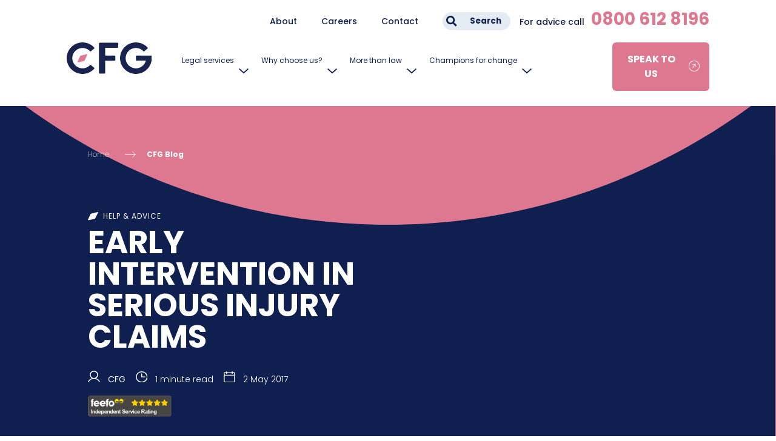

--- FILE ---
content_type: text/html; charset=UTF-8
request_url: https://www.cfglaw.co.uk/cfg-articles/help-advice/early-intervention-serious-injury-claims
body_size: 11057
content:
<!doctype html><html lang="en"><head>
    <meta charset="utf-8">
    <title>CFG Law’s early intervention in serious injury claims</title>
    <meta name="description" content="At CFG Law, we advocate the early intervention of treatment and support in all serious injury cases. Specialist serious injury solicitors - 0800 612 8196.">
    
    <link rel="shortcut icon" href="https://www.cfglaw.co.uk/hubfs/cfg-2023/favicon.png">
    

		
	
		<link rel="preconnect" href="https://fonts.googleapis.com">
		<link rel="preconnect" href="https://fonts.gstatic.com" crossorigin>
		<link href="https://fonts.googleapis.com/css2?family=Poppins:wght@100;200;300;400;500;600;700;900&amp;display=swap" rel="stylesheet">

		<link rel="stylesheet" href="https://www.cfglaw.co.uk/hubfs/hub_generated/template_assets/1/113097133957/1754408358369/template_owl.carousel.min.css">
    
    <meta name="viewport" content="width=device-width, initial-scale=1">

    
    <meta property="og:description" content="At CFG Law, we advocate the early intervention of treatment and support in all serious injury cases. Specialist serious injury solicitors - 0800 612 8196.">
    <meta property="og:title" content="CFG Law’s early intervention in serious injury claims">
    <meta name="twitter:description" content="At CFG Law, we advocate the early intervention of treatment and support in all serious injury cases. Specialist serious injury solicitors - 0800 612 8196.">
    <meta name="twitter:title" content="CFG Law’s early intervention in serious injury claims">

    

    
    <style>
a.cta_button{-moz-box-sizing:content-box !important;-webkit-box-sizing:content-box !important;box-sizing:content-box !important;vertical-align:middle}.hs-breadcrumb-menu{list-style-type:none;margin:0px 0px 0px 0px;padding:0px 0px 0px 0px}.hs-breadcrumb-menu-item{float:left;padding:10px 0px 10px 10px}.hs-breadcrumb-menu-divider:before{content:'›';padding-left:10px}.hs-featured-image-link{border:0}.hs-featured-image{float:right;margin:0 0 20px 20px;max-width:50%}@media (max-width: 568px){.hs-featured-image{float:none;margin:0;width:100%;max-width:100%}}.hs-screen-reader-text{clip:rect(1px, 1px, 1px, 1px);height:1px;overflow:hidden;position:absolute !important;width:1px}
</style>

<link rel="stylesheet" href="https://www.cfglaw.co.uk/hubfs/hub_generated/template_assets/1/115145480518/1756720894050/template_client-stories-blog.min.css">
    <script type="application/ld+json">
{
  "mainEntityOfPage" : {
    "@type" : "WebPage",
    "@id" : "https://www.cfglaw.co.uk/cfg-articles/help-advice/early-intervention-serious-injury-claims"
  },
  "author" : {
    "name" : "CFG",
    "url" : "https://www.cfglaw.co.uk/cfg-articles/author/cfg-law",
    "@type" : "Person"
  },
  "headline" : "CFG Law’s early intervention in serious injury claims",
  "datePublished" : "2017-05-02T12:07:20.000Z",
  "dateModified" : "2023-01-24T09:36:48.104Z",
  "publisher" : {
    "name" : "CFG",
    "logo" : {
      "url" : "https://www.cfglaw.co.uk/hubfs/cfg-2023/svgs/CFG-Master-Logo.svg",
      "@type" : "ImageObject"
    },
    "@type" : "Organization"
  },
  "@context" : "https://schema.org",
  "@type" : "BlogPosting",
  "image" : [ "https://cdn2.hubspot.net/hubfs/4351639/iStock_000028915518_Large-750-x-364-750x364-c-default.jpg" ]
}
</script>


    
<!--  Added by GoogleAnalytics integration -->
<script>
var _hsp = window._hsp = window._hsp || [];
_hsp.push(['addPrivacyConsentListener', function(consent) { if (consent.allowed || (consent.categories && consent.categories.analytics)) {
  (function(i,s,o,g,r,a,m){i['GoogleAnalyticsObject']=r;i[r]=i[r]||function(){
  (i[r].q=i[r].q||[]).push(arguments)},i[r].l=1*new Date();a=s.createElement(o),
  m=s.getElementsByTagName(o)[0];a.async=1;a.src=g;m.parentNode.insertBefore(a,m)
})(window,document,'script','//www.google-analytics.com/analytics.js','ga');
  ga('create','UA-63400704-1','auto');
  ga('send','pageview');
}}]);
</script>

<!-- /Added by GoogleAnalytics integration -->


    <!-- Hotjar Tracking Code for https://www.cfglaw.co.uk/ -->
    <script>
        (function(h,o,t,j,a,r){
            h.hj=h.hj||function(){(h.hj.q=h.hj.q||[]).push(arguments)};
            h._hjSettings={hjid:777868,hjsv:6};
            a=o.getElementsByTagName('head')[0];
            r=o.createElement('script');r.async=1;
            r.src=t+h._hjSettings.hjid+j+h._hjSettings.hjsv;
            a.appendChild(r);
        })(window,document,'https://static.hotjar.com/c/hotjar-','.js?sv=');
    </script>

    <script>
    document.addEventListener("DOMContentLoaded",function(){var e,t,n;function o(){n&&clearTimeout(n),n=setTimeout(function(){var n=window.pageYOffset;e.forEach(function(e){e.offsetTop<window.innerHeight+n&&(e.src=e.dataset.src,e.classList.remove("lazy"))}),0==e.length&&(document.removeEventListener("scroll",o),window.removeEventListener("resize",o),window.removeEventListener("orientationChange",o))},20)}"IntersectionObserver"in window?(e=document.querySelectorAll(".lazy"),t=new IntersectionObserver(function(e,n){e.forEach(function(e){var n;e.isIntersecting&&((n=e.target).src=n.dataset.src,n.classList.remove("lazy"),t.unobserve(n))})}),e.forEach(function(e){t.observe(e)})):(e=document.querySelectorAll(".lazy"),document.addEventListener("scroll",o),window.addEventListener("resize",o),window.addEventListener("orientationChange",o))});
    </script>

    <meta name="google-site-verification" content="Un_Dj8unaYP8D6OsEAOs0y8PDz5U5zKHRJgLGmtiSmc">
    <meta name="msvalidate.01" content="AC11F9A62D6AA23ADDF8D10CDEE9F7E1">
    <meta name="ahrefs-site-verification" content="16a559d38c21e9c30906f29e54602320d3c30d6fcc387dbb3fc66a73a5979ba6">

    <!-- Global site tag (gtag.js) - Google Ads: 974613537 -->
    <!--<script async src="https://www.googletagmanager.com/gtag/js?id=AW-974613537"></script>-->

    <!-- Json - Logo -->
    <script type="application/ld+json">
    {
                "@context": "http://schema.org",
                "@type": "Organization",
                "url": "https://www.cfglaw.co.uk/",
                "logo": "https://www.cfglaw.co.uk/hubfs/raw_assets/public/CFG_More_than_law_2023/cfg-more-than-law/css/images/CFG-Master-Logo.svg",
                "telephone": "0800 612 8196",
                "name": "CFG",
            "sameAs" : [
          "https://www.facebook.com/cfglaw/",
          "https://twitter.com/CFGmorethanlaw",
          "https://www.linkedin.com/company/cfg-law/",
          "https://www.pinterest.co.uk/cfglaw/",
          "https://www.instagram.com/cfg_law/"
      ]
    }
    </script>
<meta property="og:image" content="https://www.cfglaw.co.uk/hubfs/iStock_000028915518_Large-750-x-364-750x364-c-default.jpg">
<meta property="og:image:width" content="750">
<meta property="og:image:height" content="364">
<meta property="og:image:alt" content="iStock_000028915518_Large-750-x-364-750x364-c-default">
<meta name="twitter:image" content="https://www.cfglaw.co.uk/hubfs/iStock_000028915518_Large-750-x-364-750x364-c-default.jpg">
<meta name="twitter:image:alt" content="iStock_000028915518_Large-750-x-364-750x364-c-default">

<meta property="og:url" content="https://www.cfglaw.co.uk/cfg-articles/help-advice/early-intervention-serious-injury-claims">
<meta name="twitter:card" content="summary_large_image">
<meta name="twitter:creator" content="@CfgLaw">

<meta property="og:type" content="article">
<link rel="alternate" type="application/rss+xml" href="https://www.cfglaw.co.uk/cfg-articles/rss.xml">
<meta name="twitter:domain" content="www.cfglaw.co.uk">
<meta name="twitter:site" content="@CfgLaw">

<meta http-equiv="content-language" content="en-gb">






  <meta name="generator" content="HubSpot"></head>
  <body>

		<div id="hs_cos_wrapper_module_16825058561387" class="hs_cos_wrapper hs_cos_wrapper_widget hs_cos_wrapper_type_module" style="" data-hs-cos-general-type="widget" data-hs-cos-type="module"><div class="page-wrap-np padding-tb-tiny above-nav">
	<div class="top-flex">
													
		<div class="top-menu-left"><span id="hs_cos_wrapper_module_16825058561387_" class="hs_cos_wrapper hs_cos_wrapper_widget hs_cos_wrapper_type_menu" style="" data-hs-cos-general-type="widget" data-hs-cos-type="menu"><div id="hs_menu_wrapper_module_16825058561387_" class="hs-menu-wrapper active-branch flyouts hs-menu-flow-horizontal" role="navigation" data-sitemap-name="default" data-menu-id="111701416299" aria-label="Navigation Menu">
 <ul role="menu">
  <li class="hs-menu-item hs-menu-depth-1" role="none"><a href="https://www.cfglaw.co.uk/contact" role="menuitem">Contact</a></li>
  <li class="hs-menu-item hs-menu-depth-1" role="none"><a href="https://www.cfglaw.co.uk/careers" role="menuitem">Careers</a></li>
  <li class="hs-menu-item hs-menu-depth-1" role="none"><a href="https://www.cfglaw.co.uk/about-cfg" role="menuitem">About</a></li>
 </ul>
</div></span></div>
		<div>
			<form action="https://www.cfglaw.co.uk/hs-search-results">
				<div class="search-box">
					<label class="search-btn button" for="searchleft"><img src="https://www.cfglaw.co.uk/hubfs/raw_assets/public/CFG_More_than_law_2023/cfg-more-than-law/css/images/svg/shapes/Search-icon.svg" height="18" alt="Search icon"></label>
					<input type="text" class="search-input hs-search-field__input" name="term" autocomplete="on" aria-label="Search" placeholder=" ">	
					<button type="submit" name="submit" value="submit" class="search-btn2">Search</button>
				</div>	
			</form>
		</div>
		<div class="top-menu-right"><p>For advice call <span>0800 612 8196</span></p></div>
  </div>
</div>

<div class="page-wrap-np nav-main">
	<div class="main-flex">
		
		<div>
			<a href="https://www.cfglaw.co.uk/"><img src="https://www.cfglaw.co.uk/hubfs/raw_assets/public/CFG_More_than_law_2023/cfg-more-than-law/css/images/CFG-Master-Logo.svg" height="52" alt="CFG - More than law"></a>
		</div>

		<div class="navbar">
			
			<div class="top-menu-item top-menu-item-right">

				<button class="dropbtn">
				Legal services
				</button>
				
						<div class="dropdown-content1">

								<div class="page-wrap-np">
						  
								
							<div class="dropdown">
								<button class="dropbtn">
									Your injury
								</button>

								<div class="dropdown-content">
							  <div class="menu-bg">
								<div class="page-wrap-np">
									<div class="dropdown-flex">

										<div class="mega-left">
											<h3>Your injury</h3>
											<p><span>We empower people to rebuild their lives after injury, offering highly specialised legal services in serious injury.</span></p>
											<!--<a href="https://www.cfglaw.co.uk/serious-injury-claims-old3" class="overview-button">View Overview</a>-->
										</div>

										<div class="mega-right">
											<span id="hs_cos_wrapper_module_16825058561387_" class="hs_cos_wrapper hs_cos_wrapper_widget hs_cos_wrapper_type_menu" style="" data-hs-cos-general-type="widget" data-hs-cos-type="menu"><div id="hs_menu_wrapper_module_16825058561387_" class="hs-menu-wrapper active-branch flyouts hs-menu-flow-horizontal" role="navigation" data-sitemap-name="default" data-menu-id="110969476689" aria-label="Navigation Menu">
 <ul role="menu">
  <li class="hs-menu-item hs-menu-depth-1" role="none"><a href="https://www.cfglaw.co.uk/spinal-cord-injury-compensation-claims" role="menuitem">Spinal cord injury claims</a></li>
  <li class="hs-menu-item hs-menu-depth-1" role="none"><a href="https://www.cfglaw.co.uk/brain-head-injury-claims" role="menuitem">Head &amp; brain injury claims</a></li>
  <li class="hs-menu-item hs-menu-depth-1" role="none"><a href="https://www.cfglaw.co.uk/concussion-compensation" role="menuitem">Concussion claims</a></li>
  <li class="hs-menu-item hs-menu-depth-1" role="none"><a href="https://www.cfglaw.co.uk/multiple-injuries-claims" role="menuitem">Multiple injuries claims</a></li>
  <li class="hs-menu-item hs-menu-depth-1" role="none"><a href="https://www.cfglaw.co.uk/amputation-claims" role="menuitem">Amputation claims</a></li>
  <li class="hs-menu-item hs-menu-depth-1" role="none"><a href="https://www.cfglaw.co.uk/fatal-injury-claims" role="menuitem">Fatal accident claims</a></li>
  <li class="hs-menu-item hs-menu-depth-1" role="none"><a href="https://www.cfglaw.co.uk/compensation-for-ptsd" role="menuitem">PTSD claims</a></li>
  <li class="hs-menu-item hs-menu-depth-1" role="none"><a href="https://www.cfglaw.co.uk/chronic-pain-claims" role="menuitem">Chronic pain claims</a></li>
  <li class="hs-menu-item hs-menu-depth-1" role="none"><a href="https://www.cfglaw.co.uk/criminal-injury-claim" role="menuitem">Criminal injury claims</a></li>
  <li class="hs-menu-item hs-menu-depth-1" role="none"><a href="https://www.cfglaw.co.uk/medical-negligence-claims" role="menuitem">Medical negligence</a></li>
 </ul>
</div></span>
										</div>
										</div>
									</div>
								</div>
              </div>
							</div>
							
								
							<div class="dropdown">
								<button class="dropbtn">
									Road traffic collisions
								</button>

								<div class="dropdown-content">
							  <div class="menu-bg">
								<div class="page-wrap-np">
									<div class="dropdown-flex">

										<div class="mega-left">
											<h3>Road traffic collisions</h3>
											<p><span>We're dedicated to empowering you to rebuild your life after road traffic collisions by helping you not only to claim compensation but also helping you to access specialist treatment and rehabilitation to help with your recovery.</span></p>
											<!--<a href="" class="overview-button">View Overview</a>-->
										</div>

										<div class="mega-right">
											<span id="hs_cos_wrapper_module_16825058561387_" class="hs_cos_wrapper hs_cos_wrapper_widget hs_cos_wrapper_type_menu" style="" data-hs-cos-general-type="widget" data-hs-cos-type="menu"><div id="hs_menu_wrapper_module_16825058561387_" class="hs-menu-wrapper active-branch flyouts hs-menu-flow-horizontal" role="navigation" data-sitemap-name="default" data-menu-id="119821735473" aria-label="Navigation Menu">
 <ul role="menu">
  <li class="hs-menu-item hs-menu-depth-1" role="none"><a href="https://www.cfglaw.co.uk/car-crash-claims" role="menuitem">Car crash claims</a></li>
  <li class="hs-menu-item hs-menu-depth-1" role="none"><a href="https://www.cfglaw.co.uk/motorbike-crash-compensation-claims" role="menuitem">Motorcycle crash claims</a></li>
  <li class="hs-menu-item hs-menu-depth-1" role="none"><a href="https://www.cfglaw.co.uk/passenger-injury-claim" role="menuitem">Passenger injury claims</a></li>
  <li class="hs-menu-item hs-menu-depth-1" role="none"><a href="https://www.cfglaw.co.uk/cycling-collision-claims" role="menuitem">Cycling collision claims</a></li>
  <li class="hs-menu-item hs-menu-depth-1" role="none"><a href="https://www.cfglaw.co.uk/pedestrian-claims" role="menuitem">Pedestrian accident claims</a></li>
  <li class="hs-menu-item hs-menu-depth-1" role="none"><a href="https://www.cfglaw.co.uk/hit-and-run-claim" role="menuitem">Hit and run claims</a></li>
 </ul>
</div></span>
										</div>
										</div>
									</div>
								</div>
              </div>
							</div>
							
								
							<div class="dropdown">
								<button class="dropbtn">
									Accidents at work
								</button>

								<div class="dropdown-content">
							  <div class="menu-bg">
								<div class="page-wrap-np">
									<div class="dropdown-flex">

										<div class="mega-left">
											<h3>Accidents at work</h3>
											<p><span>If you have been injured due to an accident at work that was not your fault, you may be entitled to make an accident at work claim.&nbsp;</span></p>
											<!--<a href="" class="overview-button">View Overview</a>-->
										</div>

										<div class="mega-right">
											<span id="hs_cos_wrapper_module_16825058561387_" class="hs_cos_wrapper hs_cos_wrapper_widget hs_cos_wrapper_type_menu" style="" data-hs-cos-general-type="widget" data-hs-cos-type="menu"><div id="hs_menu_wrapper_module_16825058561387_" class="hs-menu-wrapper active-branch flyouts hs-menu-flow-horizontal" role="navigation" data-sitemap-name="default" data-menu-id="119823357871" aria-label="Navigation Menu">
 <ul role="menu">
  <li class="hs-menu-item hs-menu-depth-1" role="none"><a href="https://www.cfglaw.co.uk/fall-from-height-claim" role="menuitem">Falls from height claims</a></li>
  <li class="hs-menu-item hs-menu-depth-1" role="none"><a href="https://www.cfglaw.co.uk/factory-accident-claims" role="menuitem">Factory accident claims</a></li>
  <li class="hs-menu-item hs-menu-depth-1" role="none"><a href="https://www.cfglaw.co.uk/construction-site-accident-claims" role="menuitem">Construction site accident claims</a></li>
  <li class="hs-menu-item hs-menu-depth-1" role="none"><a href="https://www.cfglaw.co.uk/defective-work-equipment-claims" role="menuitem">Defective work equipment claims</a></li>
  <li class="hs-menu-item hs-menu-depth-1" role="none"><a href="https://www.cfglaw.co.uk/forklift-accident-claims" role="menuitem">Forklift truck accidents claims</a></li>
  <li class="hs-menu-item hs-menu-depth-1" role="none"><a href="https://www.cfglaw.co.uk/farm-accident-claims" role="menuitem">Farm accidents claims</a></li>
 </ul>
</div></span>
										</div>
										</div>
									</div>
								</div>
              </div>
							</div>
							
								
							<div class="dropdown">
								<button class="dropbtn">
									Court of protection
								</button>

								<div class="dropdown-content">
							  <div class="menu-bg">
								<div class="page-wrap-np">
									<div class="dropdown-flex">

										<div class="mega-left">
											<h3>Court of protection</h3>
											<p><span>Our specialist Court of Protection solicitors are here to help you and your family, giving advice and guidance when you need it most.</span></p>
											<!--<a href="" class="overview-button">View Overview</a>-->
										</div>

										<div class="mega-right">
											<span id="hs_cos_wrapper_module_16825058561387_" class="hs_cos_wrapper hs_cos_wrapper_widget hs_cos_wrapper_type_menu" style="" data-hs-cos-general-type="widget" data-hs-cos-type="menu"><div id="hs_menu_wrapper_module_16825058561387_" class="hs-menu-wrapper active-branch flyouts hs-menu-flow-horizontal" role="navigation" data-sitemap-name="default" data-menu-id="119822624827" aria-label="Navigation Menu">
 <ul role="menu">
  <li class="hs-menu-item hs-menu-depth-1" role="none"><a href="https://www.cfglaw.co.uk/court-of-protection" role="menuitem">Court of protection</a></li>
  <li class="hs-menu-item hs-menu-depth-1" role="none"><a href="https://www.cfglaw.co.uk/personal-injury-trust" role="menuitem">Personal injury trusts</a></li>
  <li class="hs-menu-item hs-menu-depth-1" role="none"><a href="https://www.cfglaw.co.uk/lasting-power-of-attorney" role="menuitem">Lasting power of attorney</a></li>
 </ul>
</div></span>
										</div>
										</div>
									</div>
								</div>
              </div>
							</div>
							
							
							<a href="https://www.cfglaw.co.uk/changing-solicitors" class="single-item">Changing solicitors</a>
							
					    </div>
						</div>
				
			</div>
			
			<div class="top-menu-item top-menu-item-right">

				<button class="dropbtn">
				Why choose us?
				</button>
					
						<div class="dropdown-content1">
							  <div class="menu-bg">
								<div class="page-wrap-np">
                <div class="dropdown-flex">
								<div class="mega-left">
									<h3>Why choose us?</h3>
									<p><span>We're specialists in serious injury law - it's all we do so we have no conflicts of interest and can always work in your best interests.&nbsp;</span></p>
								</div>

								<div class="mega-right">
								<span id="hs_cos_wrapper_module_16825058561387_" class="hs_cos_wrapper hs_cos_wrapper_widget hs_cos_wrapper_type_menu" style="" data-hs-cos-general-type="widget" data-hs-cos-type="menu"><div id="hs_menu_wrapper_module_16825058561387_" class="hs-menu-wrapper active-branch flyouts hs-menu-flow-horizontal" role="navigation" data-sitemap-name="default" data-menu-id="111365523889" aria-label="Navigation Menu">
 <ul role="menu">
  <li class="hs-menu-item hs-menu-depth-1" role="none"><a href="https://www.cfglaw.co.uk/why-choose-us" role="menuitem">Why choose us?</a></li>
  <li class="hs-menu-item hs-menu-depth-1" role="none"><a href="https://www.cfglaw.co.uk/case-studies" role="menuitem">Client stories</a></li>
  <li class="hs-menu-item hs-menu-depth-1" role="none"><a href="https://www.cfglaw.co.uk/rehabilitation-and-support-coordinator" role="menuitem">Rehabilitation &amp; support coordinators</a></li>
  <li class="hs-menu-item hs-menu-depth-1" role="none"><a href="https://www.cfglaw.co.uk/meet-the-team" role="menuitem">Meet the team</a></li>
 </ul>
</div></span>
								</div>
							</div>
							</div>
							</div>
		        </div>
				
			</div>
			
			<div class="top-menu-item top-menu-item-right">

				<button class="dropbtn">
				More than law
				</button>
					
						<div class="dropdown-content1">
							  <div class="menu-bg">
								<div class="page-wrap-np">
                <div class="dropdown-flex">
								<div class="mega-left">
									<h3>More than law</h3>
									<p><span>We relentlessly pursue claims for our clients, but our support goes much deeper. We have a dedicated team of rehabilitation and support coordinators who all have a background in health and social care, and are on hand to help you with our wraparound support.</span></p>
								</div>

								<div class="mega-right">
								<span id="hs_cos_wrapper_module_16825058561387_" class="hs_cos_wrapper hs_cos_wrapper_widget hs_cos_wrapper_type_menu" style="" data-hs-cos-general-type="widget" data-hs-cos-type="menu"><div id="hs_menu_wrapper_module_16825058561387_" class="hs-menu-wrapper active-branch flyouts hs-menu-flow-horizontal" role="navigation" data-sitemap-name="default" data-menu-id="120139047962" aria-label="Navigation Menu">
 <ul role="menu">
  <li class="hs-menu-item hs-menu-depth-1" role="none"><a href="https://www.cfglaw.co.uk/more-than-law" role="menuitem">More than law</a></li>
  <li class="hs-menu-item hs-menu-depth-1" role="none"><a href="https://impact.cfglaw.co.uk/" role="menuitem">Impact Report</a></li>
  <li class="hs-menu-item hs-menu-depth-1" role="none"><a href="https://community-compass.co.uk/" role="menuitem">Community Compass App</a></li>
  <li class="hs-menu-item hs-menu-depth-1" role="none"><a href="https://www.cfglaw.co.uk/lived-experience" role="menuitem">Lived Experience</a></li>
  <li class="hs-menu-item hs-menu-depth-1" role="none"><a href="https://www.braininjurybites.co.uk/" role="menuitem">Brain Injury Bites</a></li>
  <li class="hs-menu-item hs-menu-depth-1" role="none"><a href="https://spinalcordinsights.podbean.com/" role="menuitem">Spinal Cord Insights</a></li>
  <li class="hs-menu-item hs-menu-depth-1" role="none"><a href="https://www.cfglaw.co.uk/cfg-articles/tag/help-advice" role="menuitem">Information and Guidance</a></li>
 </ul>
</div></span>
								</div>
							</div>
							</div>
							</div>
		        </div>
				
			</div>
			
			<div class="top-menu-item top-menu-item-right">

				<button class="dropbtn">
				Champions for change
				</button>
					
						<div class="dropdown-content1">
							  <div class="menu-bg">
								<div class="page-wrap-np">
                <div class="dropdown-flex">
								<div class="mega-left">
									<h3>Champions for change</h3>
									<p><span>Our purpose guides what we do. We strive to help those affected by injury – together. And the together part of our purpose is delivered by the collaborative working partnerships we build with like-minded organisations.</span></p>
								</div>

								<div class="mega-right">
								<span id="hs_cos_wrapper_module_16825058561387_" class="hs_cos_wrapper hs_cos_wrapper_widget hs_cos_wrapper_type_menu" style="" data-hs-cos-general-type="widget" data-hs-cos-type="menu"><div id="hs_menu_wrapper_module_16825058561387_" class="hs-menu-wrapper active-branch flyouts hs-menu-flow-horizontal" role="navigation" data-sitemap-name="default" data-menu-id="120141685532" aria-label="Navigation Menu">
 <ul role="menu">
  <li class="hs-menu-item hs-menu-depth-1" role="none"><a href="https://www.cfglaw.co.uk/champions-for-change" role="menuitem">Champions for change</a></li>
  <li class="hs-menu-item hs-menu-depth-1" role="none"><a href="https://www.cfglaw.co.uk/blog/champions/leading-collaboration" role="menuitem">Leading collaboration</a></li>
  <li class="hs-menu-item hs-menu-depth-1" role="none"><a href="https://www.cfglaw.co.uk/blog/champions/success-fees-and-shortfall" role="menuitem">Shortfall and success fees</a></li>
  <li class="hs-menu-item hs-menu-depth-1" role="none"><a href="https://www.cfglaw.co.uk/blog/champions/remain-and-report" role="menuitem">Remain and report</a></li>
  <li class="hs-menu-item hs-menu-depth-1" role="none"><a href="https://www.cfglaw.co.uk/blog/champions/roadpeace-anthology" role="menuitem">RoadPeace anthology</a></li>
 </ul>
</div></span>
								</div>
							</div>
							</div>
							</div>
		        </div>
				
			</div>
			
	  </div>

		<div>
			<!--HubSpot Call-to-Action Code --><span class="hs-cta-wrapper" id="hs-cta-wrapper-695f8ddf-e1ee-462b-b33e-4eb859b32653"><span class="hs-cta-node hs-cta-695f8ddf-e1ee-462b-b33e-4eb859b32653" id="hs-cta-695f8ddf-e1ee-462b-b33e-4eb859b32653"><!--[if lte IE 8]><div id="hs-cta-ie-element"></div><![endif]--><a href="https://cta-redirect.hubspot.com/cta/redirect/4351639/695f8ddf-e1ee-462b-b33e-4eb859b32653"><img class="hs-cta-img" id="hs-cta-img-695f8ddf-e1ee-462b-b33e-4eb859b32653" style="border-width:0px;" src="https://no-cache.hubspot.com/cta/default/4351639/695f8ddf-e1ee-462b-b33e-4eb859b32653.png" alt="Speak to us"></a></span><script charset="utf-8" src="/hs/cta/cta/current.js"></script><script type="text/javascript"> hbspt.cta._relativeUrls=true;hbspt.cta.load(4351639, '695f8ddf-e1ee-462b-b33e-4eb859b32653', {"useNewLoader":"true","region":"na1"}); </script></span><!-- end HubSpot Call-to-Action Code -->
		</div>

	</div>	
</div>

<div class="padding-tb-tiny mobile-nav">	

	<div class="hamburger-menu">
		
		<div class="logo">
		  <a href="https://www.cfglaw.co.uk/"><img src="https://www.cfglaw.co.uk/hubfs/raw_assets/public/CFG_More_than_law_2023/cfg-more-than-law/css/images/CFG-Master-Logo.svg" height="40" alt="CFG - More than law"></a>
		</div>
				
		<div>
		  <!--HubSpot Call-to-Action Code --><span class="hs-cta-wrapper" id="hs-cta-wrapper-695f8ddf-e1ee-462b-b33e-4eb859b32653"><span class="hs-cta-node hs-cta-695f8ddf-e1ee-462b-b33e-4eb859b32653" id="hs-cta-695f8ddf-e1ee-462b-b33e-4eb859b32653"><!--[if lte IE 8]><div id="hs-cta-ie-element"></div><![endif]--><a href="https://cta-redirect.hubspot.com/cta/redirect/4351639/695f8ddf-e1ee-462b-b33e-4eb859b32653"><img class="hs-cta-img" id="hs-cta-img-695f8ddf-e1ee-462b-b33e-4eb859b32653" style="border-width:0px;" src="https://no-cache.hubspot.com/cta/default/4351639/695f8ddf-e1ee-462b-b33e-4eb859b32653.png" alt="Speak to us"></a></span><script charset="utf-8" src="/hs/cta/cta/current.js"></script><script type="text/javascript"> hbspt.cta._relativeUrls=true;hbspt.cta.load(4351639, '695f8ddf-e1ee-462b-b33e-4eb859b32653', {"useNewLoader":"true","region":"na1"}); </script></span><!-- end HubSpot Call-to-Action Code -->
		</div>
		
		<div>
			<input id="menu__toggle" type="checkbox">
			<label class="menu__btn" for="menu__toggle">
				<span></span>
			</label>
			
			<div class="menu__box">				
			<div id="serch_form" class="search">
					<div class="hs-search-field"> 		
						<div class="hs-search-field__bar"> 			
							<form action="https://www.cfglaw.co.uk/hs-search-results">
							<button type="submit" name="submit" value="submit"><img src="https://www.cfglaw.co.uk/hubfs/raw_assets/public/CFG_More_than_law_2023/cfg-more-than-law/css/images/svg/shapes/Search-icon.svg" height="26" alt="Search icon"></button>
							<input type="text" class="hs-search-field__input" name="term" autocomplete="on" aria-label="Search" placeholder="Search">
							</form>
						</div>
					</div>    
				</div>
											
				
				<p class="accordion">Legal services</p>
				<div class="panel">
					
					
					<p class="accordion">Your injury</p>
          <div class="panel">
					<div id="hs_menu_wrapper_module_16825058561387_" class="hs-menu-wrapper active-branch flyouts hs-menu-flow-horizontal" role="navigation" data-sitemap-name="default" data-menu-id="110969476689" aria-label="Navigation Menu">
 <ul role="menu">
  <li class="hs-menu-item hs-menu-depth-1" role="none"><a href="https://www.cfglaw.co.uk/spinal-cord-injury-compensation-claims" role="menuitem">Spinal cord injury claims</a></li>
  <li class="hs-menu-item hs-menu-depth-1" role="none"><a href="https://www.cfglaw.co.uk/brain-head-injury-claims" role="menuitem">Head &amp; brain injury claims</a></li>
  <li class="hs-menu-item hs-menu-depth-1" role="none"><a href="https://www.cfglaw.co.uk/concussion-compensation" role="menuitem">Concussion claims</a></li>
  <li class="hs-menu-item hs-menu-depth-1" role="none"><a href="https://www.cfglaw.co.uk/multiple-injuries-claims" role="menuitem">Multiple injuries claims</a></li>
  <li class="hs-menu-item hs-menu-depth-1" role="none"><a href="https://www.cfglaw.co.uk/amputation-claims" role="menuitem">Amputation claims</a></li>
  <li class="hs-menu-item hs-menu-depth-1" role="none"><a href="https://www.cfglaw.co.uk/fatal-injury-claims" role="menuitem">Fatal accident claims</a></li>
  <li class="hs-menu-item hs-menu-depth-1" role="none"><a href="https://www.cfglaw.co.uk/compensation-for-ptsd" role="menuitem">PTSD claims</a></li>
  <li class="hs-menu-item hs-menu-depth-1" role="none"><a href="https://www.cfglaw.co.uk/chronic-pain-claims" role="menuitem">Chronic pain claims</a></li>
  <li class="hs-menu-item hs-menu-depth-1" role="none"><a href="https://www.cfglaw.co.uk/criminal-injury-claim" role="menuitem">Criminal injury claims</a></li>
  <li class="hs-menu-item hs-menu-depth-1" role="none"><a href="https://www.cfglaw.co.uk/medical-negligence-claims" role="menuitem">Medical negligence</a></li>
 </ul>
</div>
					</div>
					
					
					
					<p class="accordion">Road traffic collisions</p>
          <div class="panel">
					<div id="hs_menu_wrapper_module_16825058561387_" class="hs-menu-wrapper active-branch flyouts hs-menu-flow-horizontal" role="navigation" data-sitemap-name="default" data-menu-id="119821735473" aria-label="Navigation Menu">
 <ul role="menu">
  <li class="hs-menu-item hs-menu-depth-1" role="none"><a href="https://www.cfglaw.co.uk/car-crash-claims" role="menuitem">Car crash claims</a></li>
  <li class="hs-menu-item hs-menu-depth-1" role="none"><a href="https://www.cfglaw.co.uk/motorbike-crash-compensation-claims" role="menuitem">Motorcycle crash claims</a></li>
  <li class="hs-menu-item hs-menu-depth-1" role="none"><a href="https://www.cfglaw.co.uk/passenger-injury-claim" role="menuitem">Passenger injury claims</a></li>
  <li class="hs-menu-item hs-menu-depth-1" role="none"><a href="https://www.cfglaw.co.uk/cycling-collision-claims" role="menuitem">Cycling collision claims</a></li>
  <li class="hs-menu-item hs-menu-depth-1" role="none"><a href="https://www.cfglaw.co.uk/pedestrian-claims" role="menuitem">Pedestrian accident claims</a></li>
  <li class="hs-menu-item hs-menu-depth-1" role="none"><a href="https://www.cfglaw.co.uk/hit-and-run-claim" role="menuitem">Hit and run claims</a></li>
 </ul>
</div>
					</div>
					
					
					
					<p class="accordion">Accidents at work</p>
          <div class="panel">
					<div id="hs_menu_wrapper_module_16825058561387_" class="hs-menu-wrapper active-branch flyouts hs-menu-flow-horizontal" role="navigation" data-sitemap-name="default" data-menu-id="119823357871" aria-label="Navigation Menu">
 <ul role="menu">
  <li class="hs-menu-item hs-menu-depth-1" role="none"><a href="https://www.cfglaw.co.uk/fall-from-height-claim" role="menuitem">Falls from height claims</a></li>
  <li class="hs-menu-item hs-menu-depth-1" role="none"><a href="https://www.cfglaw.co.uk/factory-accident-claims" role="menuitem">Factory accident claims</a></li>
  <li class="hs-menu-item hs-menu-depth-1" role="none"><a href="https://www.cfglaw.co.uk/construction-site-accident-claims" role="menuitem">Construction site accident claims</a></li>
  <li class="hs-menu-item hs-menu-depth-1" role="none"><a href="https://www.cfglaw.co.uk/defective-work-equipment-claims" role="menuitem">Defective work equipment claims</a></li>
  <li class="hs-menu-item hs-menu-depth-1" role="none"><a href="https://www.cfglaw.co.uk/forklift-accident-claims" role="menuitem">Forklift truck accidents claims</a></li>
  <li class="hs-menu-item hs-menu-depth-1" role="none"><a href="https://www.cfglaw.co.uk/farm-accident-claims" role="menuitem">Farm accidents claims</a></li>
 </ul>
</div>
					</div>
					
					
					
					<p class="accordion">Court of protection</p>
          <div class="panel">
					<div id="hs_menu_wrapper_module_16825058561387_" class="hs-menu-wrapper active-branch flyouts hs-menu-flow-horizontal" role="navigation" data-sitemap-name="default" data-menu-id="119822624827" aria-label="Navigation Menu">
 <ul role="menu">
  <li class="hs-menu-item hs-menu-depth-1" role="none"><a href="https://www.cfglaw.co.uk/court-of-protection" role="menuitem">Court of protection</a></li>
  <li class="hs-menu-item hs-menu-depth-1" role="none"><a href="https://www.cfglaw.co.uk/personal-injury-trust" role="menuitem">Personal injury trusts</a></li>
  <li class="hs-menu-item hs-menu-depth-1" role="none"><a href="https://www.cfglaw.co.uk/lasting-power-of-attorney" role="menuitem">Lasting power of attorney</a></li>
 </ul>
</div>
					</div>
					
					
					
					<p class="single-item"><a href="https://www.cfglaw.co.uk/changing-solicitors">Changing solicitors</a></p>
					
					
				</div>	
								
											
												
				<p class="accordion">Why choose us?</p>
				<div class="panel">
					<span id="hs_cos_wrapper_module_16825058561387_" class="hs_cos_wrapper hs_cos_wrapper_widget hs_cos_wrapper_type_menu" style="" data-hs-cos-general-type="widget" data-hs-cos-type="menu"><div id="hs_menu_wrapper_module_16825058561387_" class="hs-menu-wrapper active-branch flyouts hs-menu-flow-horizontal" role="navigation" data-sitemap-name="default" data-menu-id="111365523889" aria-label="Navigation Menu">
 <ul role="menu">
  <li class="hs-menu-item hs-menu-depth-1" role="none"><a href="https://www.cfglaw.co.uk/why-choose-us" role="menuitem">Why choose us?</a></li>
  <li class="hs-menu-item hs-menu-depth-1" role="none"><a href="https://www.cfglaw.co.uk/case-studies" role="menuitem">Client stories</a></li>
  <li class="hs-menu-item hs-menu-depth-1" role="none"><a href="https://www.cfglaw.co.uk/rehabilitation-and-support-coordinator" role="menuitem">Rehabilitation &amp; support coordinators</a></li>
  <li class="hs-menu-item hs-menu-depth-1" role="none"><a href="https://www.cfglaw.co.uk/meet-the-team" role="menuitem">Meet the team</a></li>
 </ul>
</div></span>
				</div>	
								
											
												
				<p class="accordion">More than law</p>
				<div class="panel">
					<span id="hs_cos_wrapper_module_16825058561387_" class="hs_cos_wrapper hs_cos_wrapper_widget hs_cos_wrapper_type_menu" style="" data-hs-cos-general-type="widget" data-hs-cos-type="menu"><div id="hs_menu_wrapper_module_16825058561387_" class="hs-menu-wrapper active-branch flyouts hs-menu-flow-horizontal" role="navigation" data-sitemap-name="default" data-menu-id="120139047962" aria-label="Navigation Menu">
 <ul role="menu">
  <li class="hs-menu-item hs-menu-depth-1" role="none"><a href="https://www.cfglaw.co.uk/more-than-law" role="menuitem">More than law</a></li>
  <li class="hs-menu-item hs-menu-depth-1" role="none"><a href="https://impact.cfglaw.co.uk/" role="menuitem">Impact Report</a></li>
  <li class="hs-menu-item hs-menu-depth-1" role="none"><a href="https://community-compass.co.uk/" role="menuitem">Community Compass App</a></li>
  <li class="hs-menu-item hs-menu-depth-1" role="none"><a href="https://www.cfglaw.co.uk/lived-experience" role="menuitem">Lived Experience</a></li>
  <li class="hs-menu-item hs-menu-depth-1" role="none"><a href="https://www.braininjurybites.co.uk/" role="menuitem">Brain Injury Bites</a></li>
  <li class="hs-menu-item hs-menu-depth-1" role="none"><a href="https://spinalcordinsights.podbean.com/" role="menuitem">Spinal Cord Insights</a></li>
  <li class="hs-menu-item hs-menu-depth-1" role="none"><a href="https://www.cfglaw.co.uk/cfg-articles/tag/help-advice" role="menuitem">Information and Guidance</a></li>
 </ul>
</div></span>
				</div>	
								
											
												
				<p class="accordion">Champions for change</p>
				<div class="panel">
					<span id="hs_cos_wrapper_module_16825058561387_" class="hs_cos_wrapper hs_cos_wrapper_widget hs_cos_wrapper_type_menu" style="" data-hs-cos-general-type="widget" data-hs-cos-type="menu"><div id="hs_menu_wrapper_module_16825058561387_" class="hs-menu-wrapper active-branch flyouts hs-menu-flow-horizontal" role="navigation" data-sitemap-name="default" data-menu-id="120141685532" aria-label="Navigation Menu">
 <ul role="menu">
  <li class="hs-menu-item hs-menu-depth-1" role="none"><a href="https://www.cfglaw.co.uk/champions-for-change" role="menuitem">Champions for change</a></li>
  <li class="hs-menu-item hs-menu-depth-1" role="none"><a href="https://www.cfglaw.co.uk/blog/champions/leading-collaboration" role="menuitem">Leading collaboration</a></li>
  <li class="hs-menu-item hs-menu-depth-1" role="none"><a href="https://www.cfglaw.co.uk/blog/champions/success-fees-and-shortfall" role="menuitem">Shortfall and success fees</a></li>
  <li class="hs-menu-item hs-menu-depth-1" role="none"><a href="https://www.cfglaw.co.uk/blog/champions/remain-and-report" role="menuitem">Remain and report</a></li>
  <li class="hs-menu-item hs-menu-depth-1" role="none"><a href="https://www.cfglaw.co.uk/blog/champions/roadpeace-anthology" role="menuitem">RoadPeace anthology</a></li>
 </ul>
</div></span>
				</div>	
								
								
				<span id="hs_cos_wrapper_module_16825058561387_" class="hs_cos_wrapper hs_cos_wrapper_widget hs_cos_wrapper_type_menu" style="" data-hs-cos-general-type="widget" data-hs-cos-type="menu"><div id="hs_menu_wrapper_module_16825058561387_" class="hs-menu-wrapper active-branch flyouts hs-menu-flow-horizontal" role="navigation" data-sitemap-name="default" data-menu-id="111701416299" aria-label="Navigation Menu">
 <ul role="menu">
  <li class="hs-menu-item hs-menu-depth-1" role="none"><a href="https://www.cfglaw.co.uk/contact" role="menuitem">Contact</a></li>
  <li class="hs-menu-item hs-menu-depth-1" role="none"><a href="https://www.cfglaw.co.uk/careers" role="menuitem">Careers</a></li>
  <li class="hs-menu-item hs-menu-depth-1" role="none"><a href="https://www.cfglaw.co.uk/about-cfg" role="menuitem">About</a></li>
 </ul>
</div></span>
			</div>
			
		</div>		
  </div>
	
</div></div>
		
		  
<div id="hs_cos_wrapper_module_168718417388920" class="hs_cos_wrapper hs_cos_wrapper_widget hs_cos_wrapper_type_module" style="" data-hs-cos-general-type="widget" data-hs-cos-type="module"><div class="bg-flamingo" style="background-image: url(https://www.cfglaw.co.uk/hubfs/cfg-2023/backgrounds/Deep-C-under.svg); background-position: top right; background-repeat: no-repeat; background-size: auto 750px;">

	<div class="page-wrap padding-tb-small">
		<div class="breadcrumb">

			<ul>
				<li><a href="/">Home</a></li>
				<li><a href="/cfg-articles">CFG Blog</a></li>
			</ul>
			
		</div>
			<div class="header-global-flex">

				<div class="a">
					
          
					<h2>Help &amp; advice</h2>
					
					
          <h1>Early intervention in serious injury claims</h1>
					

				</div>	

				<div class="b">

          					
						
				</div>

				<div class="c">
					<img src="https://www.cfglaw.co.uk/hubfs/raw_assets/public/CFG_More_than_law_2023/cfg-more-than-law/css/images/svg/icons/author.svg" alt="Author Icon" class="share-icons"><a href="https://www.cfglaw.co.uk/cfg-articles/author/cfg-law" class="share-icons">CFG</a>
	      	<img src="https://www.cfglaw.co.uk/hubfs/raw_assets/public/CFG_More_than_law_2023/cfg-more-than-law/css/images/svg/icons/clock.svg" alt="Clock Icon" class="share-icons"><span class="share-icons">1 minute read</span>
	      	<img src="https://www.cfglaw.co.uk/hubfs/raw_assets/public/CFG_More_than_law_2023/cfg-more-than-law/css/images/svg/icons/calendar.svg" alt="Calendar Icon" class="share-icons"><span class="share-icons">2 May 2017</span>
					<p><a href="https://www.feefo.com/reviews/cfg-law" target="_blank" rel="noopener" class="review-graph"><img alt="Feefo logo" border="0" src="https://api.feefo.com/api/logo?merchantidentifier=cfg-law" title="See what our customers say about us" width="138" height="35"></a></p>
			
			
				</div>
		</div>
	</div>
	
</div></div>

<div class="bg-white page-wrap padding-tb-small blog-post-flex">
	<div class="blog-content">

		<span id="hs_cos_wrapper_post_body" class="hs_cos_wrapper hs_cos_wrapper_meta_field hs_cos_wrapper_type_rich_text" style="" data-hs-cos-general-type="meta_field" data-hs-cos-type="rich_text"><p>At CFG Law, we advocate the early intervention of treatment and support in all serious injury cases.&nbsp;In life changing cases the need for such support starts from day one.&nbsp;All reputable law firms recognise this need from the outset but have to rely on interim payments from the Defendant Insurers in the case.&nbsp;This can take many weeks or maybe months unless the Defendant Insurers admit responsibility for causing the injuries and agree to fund treatment; this means that Defendant Insurers are in control of what support and treatment an injured person can have.</p>
<!--more--><p><strong>We aim to put the injured person and their family back in control.&nbsp;</strong></p>
<p>From the outset of a claim, we will implement the support needed. From the moment we meet our clients, one of our main priorities is how we can help support the client and their family; what are their immediate needs? What support do they require? Is there anything we can help to source and fund that has not already been provided? We listen to their concerns and whilst case planning for the future, we also consider what can be done immediately.&nbsp; We have built strong relationships with treatment providers, clinicians and other supporting services across the UK, so we are able to start the support plan immediately.</p>
<h2>CFG Law’s intervention in serious injury claims</h2>
<p>One recent example of this relates to a child brain injury case.&nbsp; The client was receiving NHS treatment; however, the out-patient treatment planned was minimal. we was able to identify the acute needs of the client and engage the services of both statutory and private clinicians to help in terms of support with school and exams, physiotherapy, aids and equipment, occupational therapy and travel costs, to name a few.</p>
<p>The needs of this client are ever evolving and at each step, the client and her family can feel confident that they are receiving the highest level of support and treatment to ensure the client’s rehabilitation is maximised and CFG Law are working with the treating team to help ensure the best possible recovery.</p>
<p><strong>In taking this approach, the client remains the focus of the case which is what the Client First Group is all about.</strong></p></span>
		
		<div class="author-box">
			<div class="author-image">
				<img src="https://www.cfglaw.co.uk/hs-fs/hubfs/cfg-2023/C-logo.png?height=108&amp;name=C-logo.png" alt="CFG" height="108">
			</div>
			<div class="author-bio">
				<p class="springfield">CFG</p>
		    <p><a href="https://www.cfglaw.co.uk/cfg-articles/author/cfg-law">View CFG's blogs</a></p>
			</div>
		</div>
		
  </div>
	
	<div class="blog-side-content">
		
    <div id="hs_cos_wrapper_module_168475885508613" class="hs_cos_wrapper hs_cos_wrapper_widget hs_cos_wrapper_type_module" style="" data-hs-cos-general-type="widget" data-hs-cos-type="module"><div class="social-share">
  <h3>Share</h3>
  <a href="https://www.facebook.com/sharer/sharer.php?u=https://www.cfglaw.co.uk/cfg-articles/help-advice/early-intervention-serious-injury-claims" target="_blank" rel="noopener noreferrer"><img src="https://www.cfglaw.co.uk/hubfs/raw_assets/public/CFG_More_than_law_2023/cfg-more-than-law/css/images/svg/social/FB.svg" height="50" width="50" class="share-icons" alt="Social share icon - Facebook"></a>
	
	<a href="https://www.linkedin.com/shareArticle?url=https://www.cfglaw.co.uk/cfg-articles/help-advice/early-intervention-serious-injury-claims&amp;title=Early%20intervention%20in%20serious%20injury%20claims&amp;summary=At%20CFG%20Law,%20we%20advocate%20the%20early%20intervention%20of%20treatment%20and%20support%20in%20all%20serious%20injury%20cases.%20Specialist%20serious%20injury%20solicitors%20-%200800%20612%208196.&amp;source=CFG-Law" target="_blank" rel="noopener noreferrer"><img src="https://www.cfglaw.co.uk/hubfs/raw_assets/public/CFG_More_than_law_2023/cfg-more-than-law/css/images/svg/social/linkedin.svg" height="50" width="50" class="share-icons" alt="Social share icon - LinkedIn"></a>
	
	<a href="https://twitter.com/share?url=https://www.cfglaw.co.uk/cfg-articles/help-advice/early-intervention-serious-injury-claims&amp;text=At%20CFG%20Law,%20we%20advocate%20the%20early%20intervention%20of%20treatment%20and%20support%20in%20all%20serious%20injury%20cases.%20Specialist%20serious%20injury%20solicitors%20-%200800%20612%208196." target="_blank" rel="noopener noreferrer"><img src="https://www.cfglaw.co.uk/hubfs/raw_assets/public/CFG_More_than_law_2023/cfg-more-than-law/css/images/svg/social/X.svg" height="50" width="50" class="share-icons" alt="Social share icon - Twitter"></a>
	
	<a href="mailto:?subject=Early%20intervention%20in%20serious%20injury%20claims&amp;body=At%20CFG%20Law,%20we%20advocate%20the%20early%20intervention%20of%20treatment%20and%20support%20in%20all%20serious%20injury%20cases.%20Specialist%20serious%20injury%20solicitors%20-%200800%20612%208196." target="_blank" rel="noopener noreferrer"><img src="https://www.cfglaw.co.uk/hubfs/raw_assets/public/CFG_More_than_law_2023/cfg-more-than-law/css/images/svg/social/FB.svg" height="50" width="50" class="share-icons" alt="Social share icon - Email"></a>
</div></div>
		
	</div>

</div>

<div id="hs_cos_wrapper_module_16847717277363" class="hs_cos_wrapper hs_cos_wrapper_widget hs_cos_wrapper_type_module" style="" data-hs-cos-general-type="widget" data-hs-cos-type="module">

</div>

<div id="hs_cos_wrapper_module_168380354323510" class="hs_cos_wrapper hs_cos_wrapper_widget hs_cos_wrapper_type_module" style="" data-hs-cos-general-type="widget" data-hs-cos-type="module"><a name="#"></a>
<div class="bg-flamingo enquiry-form">
	<div class="page-wrap enquiry-flex padding-tb-small">
		<div class="form">
			<h2>Get in touch</h2>
			<h3>Request a callback,<br>or call <span>0800 612 8196</span></h3>
			<span id="hs_cos_wrapper_module_168380354323510_" class="hs_cos_wrapper hs_cos_wrapper_widget hs_cos_wrapper_type_form" style="" data-hs-cos-general-type="widget" data-hs-cos-type="form"><h3 id="hs_cos_wrapper_form_991227564_title" class="hs_cos_wrapper form-title" data-hs-cos-general-type="widget_field" data-hs-cos-type="text"></h3>

<div id="hs_form_target_form_991227564"></div>









</span>
		</div>	
    <div class="enquiry-img">
      <img src="https://www.cfglaw.co.uk/hubfs/cfg-2023/colleagues-c/Celia-footer.png" alt="Celia-footer">
		</div>
	</div>
</div></div>

		
		<div id="hs_cos_wrapper_module_16825058674019" class="hs_cos_wrapper hs_cos_wrapper_widget hs_cos_wrapper_type_module" style="" data-hs-cos-general-type="widget" data-hs-cos-type="module"><div class="bg-deep">
	<div class="page-wrap-np padding-tb-medium">
		<div class="footer-banner-flex">		
		
				<div>
					<object data="//4351639.fs1.hubspotusercontent-na1.net/hubfs/4351639/raw_assets/public/CFG_More_than_law_2023/cfg-more-than-law/css/images/CFG-Master-Logo-White-Pink.svg" height="52"> </object>
				</div>

				<div class="strap-line">
						<p>more than law</p>
				</div>

				<div class="footer-contact">
						<h2>Speak to us 24/7</h2>
						0800 612 8196
				</div>

				<div class="footer-contact">
						<h2>Send us an email</h2>
						<a href="mailto:advice@cfglaw.co.uk">advice@cfglaw.co.uk</a>
				</div>
			
				<div class="footer-ctas">
			  	<!--HubSpot Call-to-Action Code --><span class="hs-cta-wrapper" id="hs-cta-wrapper-37b373dd-5494-4926-b000-01fafbbd1b02"><span class="hs-cta-node hs-cta-37b373dd-5494-4926-b000-01fafbbd1b02" id="hs-cta-37b373dd-5494-4926-b000-01fafbbd1b02"><!--[if lte IE 8]><div id="hs-cta-ie-element"></div><![endif]--><a href="https://cta-redirect.hubspot.com/cta/redirect/4351639/37b373dd-5494-4926-b000-01fafbbd1b02"><img class="hs-cta-img" id="hs-cta-img-37b373dd-5494-4926-b000-01fafbbd1b02" style="border-width:0px;" src="https://no-cache.hubspot.com/cta/default/4351639/37b373dd-5494-4926-b000-01fafbbd1b02.png" alt="About CFG"></a></span><script charset="utf-8" src="/hs/cta/cta/current.js"></script><script type="text/javascript"> hbspt.cta._relativeUrls=true;hbspt.cta.load(4351639, '37b373dd-5494-4926-b000-01fafbbd1b02', {"useNewLoader":"true","region":"na1"}); </script></span><!-- end HubSpot Call-to-Action Code -->	
			    <!--HubSpot Call-to-Action Code --><span class="hs-cta-wrapper" id="hs-cta-wrapper-37b373dd-5494-4926-b000-01fafbbd1b02"><span class="hs-cta-node hs-cta-37b373dd-5494-4926-b000-01fafbbd1b02" id="hs-cta-37b373dd-5494-4926-b000-01fafbbd1b02"><!--[if lte IE 8]><div id="hs-cta-ie-element"></div><![endif]--><a href="https://cta-redirect.hubspot.com/cta/redirect/4351639/37b373dd-5494-4926-b000-01fafbbd1b02"><img class="hs-cta-img" id="hs-cta-img-37b373dd-5494-4926-b000-01fafbbd1b02" style="border-width:0px;" src="https://no-cache.hubspot.com/cta/default/4351639/37b373dd-5494-4926-b000-01fafbbd1b02.png" alt="About CFG"></a></span><script charset="utf-8" src="/hs/cta/cta/current.js"></script><script type="text/javascript"> hbspt.cta._relativeUrls=true;hbspt.cta.load(4351639, '37b373dd-5494-4926-b000-01fafbbd1b02', {"useNewLoader":"true","region":"na1"}); </script></span><!-- end HubSpot Call-to-Action Code -->	
				</div>

				<div class="social-footer">
						
						<a href="https://www.facebook.com/cfglaw" target="_blank" rel="noopener noreferrer"><img src="https://www.cfglaw.co.uk/hubfs/cfg-2023/social-media-icons/FB.svg" height="34" width="34" alt="FB"></a>
						
						<a href="https://www.linkedin.com/company/cfg-law" target="_blank" rel="noopener noreferrer"><img src="https://www.cfglaw.co.uk/hubfs/cfg-2023/social-media-icons/linkedin.svg" height="34" width="34" alt="linkedin"></a>
						
				</div>
			
    </div>
	</div>
</div>

<div class="page-wrap-np">
	<div class="footer-flex">

			<div class="footer-menu footer-flex-a">
				<span id="hs_cos_wrapper_module_16825058674019_" class="hs_cos_wrapper hs_cos_wrapper_widget hs_cos_wrapper_type_menu" style="" data-hs-cos-general-type="widget" data-hs-cos-type="menu"><div id="hs_menu_wrapper_module_16825058674019_" class="hs-menu-wrapper active-branch flyouts hs-menu-flow-horizontal" role="navigation" data-sitemap-name="default" data-menu-id="111731325262" aria-label="Navigation Menu">
 <ul role="menu">
  <li class="hs-menu-item hs-menu-depth-1" role="none"><a href="https://www.cfglaw.co.uk/faq" role="menuitem">FAQs</a></li>
  <li class="hs-menu-item hs-menu-depth-1" role="none"><a href="https://www.cfglaw.co.uk/diversity-report" role="menuitem">Diversity report</a></li>
  <li class="hs-menu-item hs-menu-depth-1" role="none"><a href="https://www.cfglaw.co.uk/terms-and-disclaimer" role="menuitem">Terms and disclaimer</a></li>
  <li class="hs-menu-item hs-menu-depth-1" role="none"><a href="https://www.cfglaw.co.uk/privacy-notice" role="menuitem">Privacy notice</a></li>
  <li class="hs-menu-item hs-menu-depth-1" role="none"><a href="https://www.cfglaw.co.uk/corporate-social-responsibility" role="menuitem">Corporate social responsibility</a></li>
 </ul>
</div></span>
			</div>
			
			<div class="footer-flex-b">
					<!-- Start of SRA Digital Badge code -->
					<div style="max-width: 275px; max-height: 163px;">
					<div style="position: relative; padding-bottom: 59.1%; height: auto; overflow: hidden;"><iframe title="SRA" style="border: 0px; margin: 0px auto; padding: 0px; top: 0px; left: 0px; position: absolute; display: block;" xml="lang" src="https://cdn.yoshki.com/iframe/55845r.html" width="200" height="113" frameborder="0" scrolling="no"></iframe>&nbsp;</div>
					</div>
					<!-- End of SRA Digital Badge code -->
			</div>

			<div class="footer-legal footer-flex-c">
				<p>CFG is a trading name of CFG Law Limited. Legal 500 Recommended. Authorised &amp; regulated by the Solicitors Regulation Authority. SRA number 469926. Registered ofﬁce: Oakwater House, 4 Oakwater Avenue, Cheadle Royal Business Park, Cheadle, SK8 3SR. Vat no.: 165 6116 10. Subject to normal terms and conditions. All calls to our 0800 numbers are free of charge.</p>
© 2023 CFG - Website Design <strong>Studio North</strong>
			</div>
		
	</div>
</div></div>

    <script src="/hs/hsstatic/jquery-libs/static-1.1/jquery/jquery-1.7.1.js"></script>
<script>hsjQuery = window['jQuery'];</script>
<!-- HubSpot performance collection script -->
<script defer src="/hs/hsstatic/content-cwv-embed/static-1.1293/embed.js"></script>
<script>
var hsVars = hsVars || {}; hsVars['language'] = 'en-gb';
</script>

<script src="/hs/hsstatic/cos-i18n/static-1.53/bundles/project.js"></script>
<script src="/hs/hsstatic/keyboard-accessible-menu-flyouts/static-1.17/bundles/project.js"></script>

    <!--[if lte IE 8]>
    <script charset="utf-8" src="https://js.hsforms.net/forms/v2-legacy.js"></script>
    <![endif]-->

<script data-hs-allowed="true" src="/_hcms/forms/v2.js"></script>

    <script data-hs-allowed="true">
        var options = {
            portalId: '4351639',
            formId: '67123cdd-82c7-438c-bade-d3274d1c0678',
            formInstanceId: '7518',
            
            pageId: '6165441498',
            
            region: 'na1',
            
            
            
            
            pageName: "CFG Law\u2019s early intervention in serious injury claims",
            
            
            redirectUrl: "https:\/\/www.cfglaw.co.uk\/thank-you",
            
            
            
            
            
            css: '',
            target: '#hs_form_target_form_991227564',
            
            
            
            
            
            
            
            contentType: "blog-post",
            
            
            
            formsBaseUrl: '/_hcms/forms/',
            
            
            
            formData: {
                cssClass: 'hs-form stacked hs-custom-form'
            }
        };

        options.getExtraMetaDataBeforeSubmit = function() {
            var metadata = {};
            

            if (hbspt.targetedContentMetadata) {
                var count = hbspt.targetedContentMetadata.length;
                var targetedContentData = [];
                for (var i = 0; i < count; i++) {
                    var tc = hbspt.targetedContentMetadata[i];
                     if ( tc.length !== 3) {
                        continue;
                     }
                     targetedContentData.push({
                        definitionId: tc[0],
                        criterionId: tc[1],
                        smartTypeId: tc[2]
                     });
                }
                metadata["targetedContentMetadata"] = JSON.stringify(targetedContentData);
            }

            return metadata;
        };

        hbspt.forms.create(options);
    </script>


<!-- Start of HubSpot Analytics Code -->
<script type="text/javascript">
var _hsq = _hsq || [];
_hsq.push(["setContentType", "blog-post"]);
_hsq.push(["setCanonicalUrl", "https:\/\/www.cfglaw.co.uk\/cfg-articles\/help-advice\/early-intervention-serious-injury-claims"]);
_hsq.push(["setPageId", "6165441498"]);
_hsq.push(["setContentMetadata", {
    "contentPageId": 6165441498,
    "legacyPageId": "6165441498",
    "contentFolderId": null,
    "contentGroupId": 40872624321,
    "abTestId": null,
    "languageVariantId": 6165441498,
    "languageCode": "en-gb",
    
    
}]);
</script>

<script type="text/javascript" id="hs-script-loader" async defer src="/hs/scriptloader/4351639.js"></script>
<!-- End of HubSpot Analytics Code -->


<script type="text/javascript">
var hsVars = {
    render_id: "4e8d5d65-bacf-4b46-b214-ef51493c34c9",
    ticks: 1766291525339,
    page_id: 6165441498,
    
    content_group_id: 40872624321,
    portal_id: 4351639,
    app_hs_base_url: "https://app.hubspot.com",
    cp_hs_base_url: "https://cp.hubspot.com",
    language: "en-gb",
    analytics_page_type: "blog-post",
    scp_content_type: "",
    
    analytics_page_id: "6165441498",
    category_id: 3,
    folder_id: 0,
    is_hubspot_user: false
}
</script>


<script defer src="/hs/hsstatic/HubspotToolsMenu/static-1.432/js/index.js"></script>

    <!-- begin Moneypenny code -->

    <script type="text/javascript">
        (function() {
        var se = document.createElement('script');
        se.type = 'text/javascript';
        se.async = true;
        se.src = "//storage.googleapis.com/moneypennychat/js/75a653d8-b6a3-478b-9889-9cb9e8fbe02d.js";
        var done = false;
        se.onload = se.onreadystatechange = function() {
            if (!done && (!this.readyState || this.readyState === 'loaded' || this.readyState === 'complete')) {
            done = true;
            Moneypenny.setCallback('StartChat', function (email, msg, type) {
                ga('send', 'event', 'Moneypenny', 'startchat', type);
            });
            Moneypenny.setCallback('OpenProactive', function(agent, msg) {
                ga('send', 'event', 'Moneypenny', 'proactiveopened', agent);
            });
            Moneypenny.setCallback('MessageSubmit', function(email, msg) {
                ga('send', 'event', 'Moneypenny', 'offline');
            });
            Moneypenny.setCallback('ChatMessageReceived', function(agent, msg) {
                ga('send', 'event', 'Moneypenny', 'agentmessage', agent);
            });
            Moneypenny.setCallback('ChatMessageSent', function(msg) {
                ga('send', 'event', 'Moneypenny', 'visitormessage');
            });
            Moneypenny.setCallback('Close', function(agent, status) {
                ga('send', 'event', 'Moneypenny', 'closechat');
            });
            Moneypenny.setCallback('Open', function(status) {
                ga('send', 'event', 'Moneypenny', 'openworks');
            });
            Moneypenny.setCallback('Minimize', function (isMinimized, chatType, boxType) {
                ga('send', 'event', 'Moneypenny', 'minimizechat');
            });
        }
        };
        var s = document.getElementsByTagName('script')[0];
        s.parentNode.insertBefore(se, s);
        })();
    </script>

    <script>
        (function(i, s, o, g, r, a, m) {
            i['GoogleAnalyticsObject'] = r;
            i[r] = i[r] || function() {
                (i[r].q = i[r].q || []).push(arguments)
            }, i[r].l = 1 * new Date();
            a = s.createElement(o), m = s.getElementsByTagName(o)[0];
            a.async = 1;
            a.src = g;
            m.parentNode.insertBefore(a, m)
        })(window, document, 'script', 'https://www.google-analytics.com/analytics.js', 'ga');
        ga('create', 'UA-63400704-1', 'auto');
    </script>

    <!-- end Moneypenny code -->

    <script>
      window.dataLayer = window.dataLayer || [];
      function gtag(){dataLayer.push(arguments);}
      gtag('js', new Date());

      gtag('config', 'AW-974613537');
    </script>

    <script type="text/javascript" src="https://api.feefo.com/api/javascript/cfg-law" async></script>

    <script src="https://ajax.googleapis.com/ajax/libs/jquery/3.3.1/jquery.min.js"></script>
    <script src="https://www.cfglaw.co.uk/hubfs/hub_generated/template_assets/1/113122712892/1754408364686/template_owl.carousel.min.js"></script>	

<script type="text/javascript">
_linkedin_partner_id = "5456986";
window._linkedin_data_partner_ids = window._linkedin_data_partner_ids || [];
window._linkedin_data_partner_ids.push(_linkedin_partner_id);
</script><script type="text/javascript">
(function(l) {
if (!l){window.lintrk = function(a,b){window.lintrk.q.push([a,b])};
window.lintrk.q=[]}
var s = document.getElementsByTagName("script")[0];
var b = document.createElement("script");
b.type = "text/javascript";b.async = true;
b.src = "https://snap.licdn.com/li.lms-analytics/insight.min.js";
s.parentNode.insertBefore(b, s);})(window.lintrk);
</script>
<noscript>
<img height="1" width="1" style="display:none;" alt="" src="https://px.ads.linkedin.com/collect/?pid=5456986&amp;fmt=gif">
</noscript>




		
<script>
	
	$(document).ready(function(){
		
  var owl = $('.owl-carousel');
  owl.owlCarousel({
    margin:30,
    nav:false,
    items: 3,
		autoWidth:true,
  });
	
	 // Custom Nav
  
  // Custom Button
  $('.customNextBtn').click(function() {
    owl.trigger('next.owl.carousel');
  });
  $('.customPreviousBtn').click(function() {
    owl.trigger('prev.owl.carousel');
  });
		
	owl.owlCarousel({
		dotsContainer: '#carousel-custom-dots'
	});

	$('.owl-dot').click(function () {
		owl.trigger('to.owl.carousel', [$(this).index(), 300]);
	});

});
	
</script>
		
<script>
var acc = document.getElementsByClassName("accordion");
var i;

for (i = 0; i < acc.length; i++) {
  acc[i].addEventListener("click", function() {
    this.classList.toggle("active");
    var panel = this.nextElementSibling;
    if (panel.style.height){
      panel.style.height = null;
    } else {
      panel.style.height = "auto";
    }
  });
}
</script>
		
  
</body></html>

--- FILE ---
content_type: text/css
request_url: https://www.cfglaw.co.uk/hubfs/hub_generated/template_assets/1/115145480518/1756720894050/template_client-stories-blog.min.css
body_size: 4826
content:
html{scroll-behavior:smooth}.border-box{-moz-box-sizing:border-box;-webkit-box-sizing:border-box;box-sizing:border-box}@media screen and (prefers-reduced-motion:reduce){html{scroll-behavior:auto}}@media only screen and (max-width:640px){.responsive-hide{display:none}blockquote{padding:100px 0 25px}.springfield,.springfield-flamingo{font-family:springfieldregular,sans-serif;font-size:6rem;font-weight:100;line-height:.6;text-transform:Capitalize}}@font-face{font-family:springfieldregular;font-style:normal;font-weight:400;src:url(//4351639.fs1.hubspotusercontent-na1.net/hubfs/4351639/raw_assets/public/CFG_More_than_law_2023/cfg-more-than-law/css/fonts/Springfield.woff) format("woff"),url(//4351639.fs1.hubspotusercontent-na1.net/hubfs/4351639/raw_assets/public/CFG_More_than_law_2023/cfg-more-than-law/css/fonts/Springfield.ttf) format("truetype")}.bg-deep{background-color:#0f1f4f}.bg-flamingo{background-color:#de7891}.bg-blue{background-color:#084282}.bg-white,.bg-white-ocean{background-color:#fff}.bg-ocean{background-color:#6182d9}.bg-sky{background-color:#9eb5e8}.bg-rose{background-color:#ffbfc4}.bg-coral{background-color:#f77061}.bg-jade{background-color:#4a9180}.bg-steel{background-color:#706e6f}.bg-mint{background-color:#b5d4cc}.bg-blue,.bg-coral,.bg-deep,.bg-flamingo,.bg-ocean,.bg-rose{color:#fff}.bg-deep h2:before,.bg-white h2:before{content:url(//4351639.fs1.hubspotusercontent-na1.net/hubfs/4351639/raw_assets/public/CFG_More_than_law_2023/cfg-more-than-law/css/images/svg/arrows/CFG-Arrow-flamingo.svg)}.bg-flamingo h2:before,.bg-ocean h2:before{content:url(//4351639.fs1.hubspotusercontent-na1.net/hubfs/4351639/raw_assets/public/CFG_More_than_law_2023/cfg-more-than-law/css/images/svg/arrows/CFG-Arrow-white.svg)}.bg-deep a,.bg-deep h2{color:#fff}.bg-deep h3,.bg-white h3{color:#de7891}.bg-white h4,.bg-white-ocean h3{color:#6182d9}.top-image-radius{border-top-left-radius:6px;border-top-right-radius:6px}.page-wrap,.page-wrap-review{margin:auto;width:1110px}.page-wrap-np{margin:auto;width:1180px}.padding-b,.padding-tb-rehab{padding-bottom:60px;padding-top:0}.padding-t{padding-bottom:0;padding-top:60px}.padding-tb-tiny{padding-bottom:20px;padding-top:20px}.padding-tb-small,.padding-tb-small-v{padding-bottom:60px;padding-top:60px}.padding-t-small{padding-top:60px}.padding-b-small{padding-bottom:60px}.padding-tb-medium{padding-bottom:70px;padding-top:70px}.padding-tb-large{padding-bottom:80px;padding-top:80px}.row-1{width:450px}.row-3{display:grid;grid-template-columns:auto 110px;width:100%}@media only screen and (max-width:1280px) and (min-width:1181px){.page-wrap,.page-wrap-np,.page-wrap-review{box-sizing:border-box;padding-left:60px;padding-right:60px}}@media only screen and (max-width:1180px) and (min-width:641px){.page-wrap,.page-wrap-np,.page-wrap-review{box-sizing:border-box;padding-left:60px;padding-right:60px;width:100%}}@media only screen and (max-width:640px){.page-wrap,.page-wrap-np{padding-left:20px;padding-right:20px;width:auto}.page-wrap-review,.row-1{width:auto}.padding-tb-small-v{padding-bottom:60px;padding-top:0}}html{font-size:1rem}body{background-color:#fff;color:#0f1f4f;font-family:Poppins,sans-serif;font-weight:300;line-height:1.5;margin:0;padding:0}.springfield-flamingo{background:none;color:#de7891;text-transform:lowercase}.springfield,.springfield-flamingo{font-family:springfieldregular,sans-serif;font-size:7.813rem;font-weight:100;line-height:.6}p{margin-bottom:1.5rem;margin-top:0}p.intro,p.lead{font-size:1.25rem}a{color:#0f1f4f;font-style:normal;font-weight:400;text-decoration:none;transition:color .1s ease-in}a:focus,a:hover{color:#de7891;text-decoration:underline}a.button:disabled{background-color:#e6e6e6;pointer-events:none}h1,h2,h3,h4,h5,h6{margin-top:0;word-break:break-word}h1{font-size:3.25rem;font-weight:700;letter-spacing:0;line-height:1;margin-bottom:30px;-webkit-font-smoothing:antialiased}h1,h2{font-style:normal;text-decoration:none;text-transform:uppercase}h2{font-size:.75rem;font-weight:400;letter-spacing:.08em;line-height:1.2;padding-left:25px;position:relative}h2:before{content:url(//4351639.fs1.hubspotusercontent-na1.net/hubfs/4351639/raw_assets/public/CFG_More_than_law_2023/cfg-more-than-law/css/images/svg/arrows/CFG-Arrow-deep.svg);height:17px;left:0;position:absolute;width:17px}h3{font-size:2.375rem;font-style:normal;font-weight:300;letter-spacing:0;line-height:1.2;text-decoration:none;text-transform:none}h3 span{font-weight:600}h4{font-size:1.75rem;font-weight:400;margin-bottom:1.5rem}h4,h5{font-style:normal;letter-spacing:0;line-height:1.2;text-decoration:none;text-transform:none}h5{font-size:2rem;font-weight:900}h6{font-size:18px;font-style:normal;font-weight:700;letter-spacing:0;line-height:1.2;text-decoration:none;text-transform:none}ul{list-style-type:none}ol,ul{margin:1.5rem 0;padding-left:0}ol li,ul li{line-height:1.5rem;margin:.5rem}.page-wrap ul li{background:url(//4351639.fs1.hubspotusercontent-na1.net/hubfs/4351639/raw_assets/public/CFG_More_than_law_2023/cfg-more-than-law/css/images/svg/arrows/CFG-Arrow-ocean.svg) 0 8px no-repeat;background-size:15px;margin-left:0;padding-left:30px}.blog-content ul li{background:url(//4351639.fs1.hubspotusercontent-na1.net/hubfs/4351639/raw_assets/public/CFG_More_than_law_2023/cfg-more-than-law/css/images/svg/arrows/CFG-Arrow-flamingo.svg) 0 8px no-repeat;background-size:15px;margin-left:0;padding-left:30px}ol ol,ol ul,ul ol,ul ul{margin:0}ul.no-list{list-style:none}blockquote{background:url(//4351639.fs1.hubspotusercontent-na1.net/hubfs/4351639/raw_assets/public/CFG_More_than_law_2023/cfg-more-than-law/css/images/svg/shapes/Speach-marks.svg) no-repeat 0 30px;border-radius:6px;font-size:1.375rem;font-weight:400;margin:0;padding:25px 25px 25px 100px}hr{background-color:#d0d0d0;border:none;height:1px}code{vertical-align:bottom}sub,sup{font-size:75%;line-height:0;position:relative;vertical-align:baseline}sup{top:-.5em}sub{bottom:-.25em}::-webkit-input-placeholder{color:#0f1f4f;font-family:Poppins,sans-serif}:-ms-input-placeholder{color:#0f1f4f;font-family:Poppins,sans-serif}::placeholder,button,select{color:#0f1f4f;font-family:Poppins,sans-serif}.white{color:#fff}.owl-item a:focus,.owl-item a:hover,.owl-white,.owl-white:hover{color:#fff;text-decoration:none}.deep{color:#0f1f4f}.flamingo{color:#de7891}.remove-padding{margin:0;padding:0}@media only screen and (max-width:1180px) and (min-width:641px){html{font-size:.875rem}}@media only screen and (max-width:640px){blockquote{padding:100px 0 25px}h1{font-size:2rem}h3{font-size:1.5rem;font-weight:700}.springfield,.springfield-flamingo{font-family:springfieldregular,sans-serif;font-size:6rem;font-weight:100;line-height:.6}}#hs-web-interactives-bottom-anchor p{color:#0f1f4f;font-family:Poppins,sans-serif!important}.apply-button,.standard-button,a.cta_button{border-radius:6px;display:inline-block;font-size:1rem;font-weight:700;padding:16px 45px 16px 13px;text-align:center;text-transform:uppercase}.apply-button,.hs-cta-node,.standard-button{position:relative}.apply-button:after,a.cta_button:after{content:url(//4351639.fs1.hubspotusercontent-na1.net/hubfs/4351639/raw_assets/public/CFG_More_than_law_2023/cfg-more-than-law/css/images/svg/CFG-Button-Arrow-01.svg);height:18px;position:absolute;right:16px;width:18px}a.cta_button:after{top:3px}.apply-button:after{top:17px}a.cta_button.flamingo-cta,a.cta_button.flamingo-cta-mega{background-color:#de7891;background-image:linear-gradient(#9eb5e8,#9eb5e8);background-repeat:no-repeat;background-size:0 100%;transition:.4s}a.cta_button.deep-cta{background:#0f1f4f}a.cta_button.jade-cta{background:#4a9180}.cta-but-deep,a.cta_button.ocean-cta{background:#6182d9}a.cta_button.sky-cta{background:#9eb5e8}a.cta_button.coral-cta{background:#f77061}.apply-button,.apply-button:hover,a.cta_button.coral-cta,a.cta_button.deep-cta,a.cta_button.flamingo-cta,a.cta_button.flamingo-cta-mega,a.cta_button.jade-cta,a.cta_button.ocean-cta,a.cta_button.sky-cta,a.cta_button.transparent,a.cta_button.white-border{color:#fff}.apply-button,a.cta_button.white-border{border:1px solid #fff}.flamingo-cta,a.cta_button.flamingo-border{border:1px solid #de7891;color:#de7891}a.cta_button.flamingo-cta-mega:hover,a.cta_button.flamingo-cta:hover{background-size:100% 100%}@media only screen and (max-width:1180px) and (min-width:641px){.apply-button,a.cta_button{font-size:.75rem}}@media only screen and (max-width:640px){a.cta_button.flamingo-cta-mega{padding:8px 45px 8px 13px}.apply-button,a.cta_button{font-size:.75rem}}.top-flex{display:grid;grid-template-columns:auto 120px 320px}.main-flex{display:grid;grid-gap:30px;grid-template-columns:220px auto 160px;margin-bottom:25px}.top-menu-left ul{list-style-type:none;margin:0;overflow:hidden;padding:0}.top-menu-left ul li{float:right;margin:0 40px 0 0}.top-menu-left ul li a{display:block;font-size:.875rem;font-weight:500;line-height:1.9rem}.top-menu-right{text-align:right}.top-menu-right p{font-size:.875rem;font-weight:500;line-height:1.5rem;margin-bottom:0}.top-menu-right p span{color:#de7891;font-size:1.75rem;font-weight:700;padding-left:7px}.navbar{display:block}.navbar a{color:#fff;font-size:1rem;font-weight:500;padding:50px 16px;text-align:center;text-decoration:none}.dropdown,.single-item,.top-menu-item{float:left;overflow:hidden}.navbar .single-item{padding:50px 30px 50px 15px;position:relative}.navbar .single-item:after{content:url(//4351639.fs1.hubspotusercontent-na1.net/hubfs/4351639/raw_assets/public/CFG_More_than_law_2023/cfg-more-than-law/css/images/svg/CFG-Button-Arrow-01.svg);height:17px;position:absolute;right:0;width:17px}.top-menu-item .dropbtn{color:#0f1f4f;padding:21px 25px 21px 20px;position:relative}.top-menu-item .dropbtn:after{content:url(//4351639.fs1.hubspotusercontent-na1.net/hubfs/4351639/raw_assets/public/CFG_More_than_law_2023/cfg-more-than-law/css/images/svg/arrows/Inner-nav-down-arrow-deep.svg);height:17px;position:absolute;right:0;width:17px}.dropdown .dropbtn{color:#fff;padding:50px 30px 50px 15px}.dropdown .dropbtn:after{content:url(//4351639.fs1.hubspotusercontent-na1.net/hubfs/4351639/raw_assets/public/CFG_More_than_law_2023/cfg-more-than-law/css/images/svg/arrows/Inner-nav-down-arrow-white.svg);height:17px;position:absolute;right:0;width:17px}.dropbtn{background:none;border:none;font-size:1rem;margin:0;outline:none}.dropdown-content-bg{background:#fff;height:100%}.dropdown-content,.dropdown-content1{background-color:#0f1f4f;box-shadow:0 35px 35px 0 rgb(0,0,0,.5);display:none;left:0;position:absolute;width:100%;z-index:99}.dropdown:hover .dropdown-content,.top-menu-item:hover .dropdown-content1{display:block}.dropdown-flex{grid-gap:25px;display:grid;grid-template-columns:1fr 2fr}.dropdown-content1 .dropdown-flex{padding:50px 16px}.dropdown-content1 .dropdown-content .dropdown-flex{padding:0 16px 50px}.mega-left{color:#fff}.dropdown-content1 .dropdown:first-child .mega-right .hs-menu-wrapper ul{column-count:3;-webkit-columns:3;-moz-columns:3;max-width:100%}.dropdown-content1 .dropdown:nth-child(2) .mega-right .hs-menu-wrapper ul,.dropdown-content1 .dropdown:nth-child(3) .mega-right .hs-menu-wrapper ul{column-count:2;-webkit-columns:2;-moz-columns:2;max-width:100%}.dropdown-content1 .dropdown:nth-child(4) .mega-right .hs-menu-wrapper ul{column-count:1;-webkit-columns:1;-moz-columns:1;max-width:50%}.top-menu-item:nth-child(3) .dropdown-content1 .mega-right .hs-menu-wrapper ul{column-count:1;-webkit-columns:2;-moz-columns:2;max-width:100%}.top-menu-item:nth-child(4) .dropdown-content1 .mega-right .hs-menu-wrapper ul{column-count:2;-webkit-columns:2;-moz-columns:2;max-width:100%}.mega-right .hs-menu-wrapper ul{column-count:1;-webkit-columns:1;-moz-columns:1;list-style-type:none;max-width:50%}.mega-right .hs-menu-wrapper ul li{background:url(//4351639.fs1.hubspotusercontent-na1.net/hubfs/4351639/raw_assets/public/CFG_More_than_law_2023/cfg-more-than-law/css/images/svg/CFG-Button-Arrow-01.svg) no-repeat 100% 0;background-size:19px 19px;border-bottom:1px solid #fff;margin:0 0 15px;padding:0 25px 15px 0}.mega-right .hs-menu-wrapper ul li a{padding:0}.search-box{height:30px;position:absolute}.search-input{background:#e5ebf2;border:none;color:#0f1f4f;line-height:30px;outline:none;padding:0;transition:.3s;width:0}.search-btn{border:0;border-bottom-left-radius:60px;border-top-left-radius:60px;color:#000;float:left;height:18px;padding:6px}.search-btn,.search-btn2{align-items:center;background:#e5ebf2;display:inline-block;justify-content:center;text-decoration:none;transition:.3s}.search-btn2{border:0;border-bottom-right-radius:60px;border-top-right-radius:60px;color:#0f1f4f;float:right;font-weight:700;height:30px;padding:0 15px}.search-input:focus,.search-input:not(:placeholder-shown){padding:0 6px;width:320px}.search-box:hover>.search-input{padding:0 6px;width:320px}.search-box:hover>.search-btn,.search-input:focus+.search-btn,.search-input:not(:placeholder-shown)+.search-btn{color:#000}.search-box:hover .search-btn2{background:#de7891;color:#fff}.mobile-nav{display:none}.hamburger-menu{box-sizing:border-box;color:#fff;display:grid;grid-template-columns:auto 140px auto;height:40px;padding:0 20px}.menu__box a{color:#fff}#menu__toggle{opacity:0}#menu__toggle:checked+.menu__btn>span{transform:rotate(45deg)}#menu__toggle:checked+.menu__btn>span:before{top:0;transform:rotate(0deg)}#menu__toggle:checked+.menu__btn>span:after{top:0;transform:rotate(90deg)}#menu__toggle:checked~.menu__box{left:0!important}.menu__btn{cursor:pointer;height:26px;position:fixed;right:20px;top:38px;width:26px;z-index:1}.menu__btn>span,.menu__btn>span:after,.menu__btn>span:before{background-color:#0f1f4f;display:block;height:3px;position:absolute;transition-duration:.25s;width:100%}.menu__btn>span:before{content:"";top:-8px}.menu__btn>span:after{content:"";top:8px}.main-flex .menu__box{background-color:#0f1f4f;-webkit-box-sizing:border-box;-moz-box-sizing:border-box;box-sizing:border-box;display:none;height:100%;left:-100%;list-style:none;margin:0;padding:25px 15px;position:fixed;top:80px;transition-duration:.25s;width:100%;z-index:500}.main-flex #menu__toggle{display:none}.main-flex .menu__btn{cursor:pointer;display:none;height:26px;position:fixed;right:20px;top:38px;width:26px;z-index:1}.menu__box{background-color:#0f1f4f;-webkit-box-sizing:border-box;-moz-box-sizing:border-box;box-sizing:border-box;height:100%;left:-100%;list-style:none;margin:0;padding:25px 15px;position:fixed;top:80px;width:100%;z-index:500}.menu__box,.menu__item{display:block;transition-duration:.25s}.menu__item{color:#fff;font-size:1rem;padding:0 25px;text-decoration:none}.hamburger-menu .accordion{background-image:url(//4351639.fs1.hubspotusercontent-na1.net/hubfs/4351639/raw_assets/public/CFG_More_than_law_2023/cfg-more-than-law/css/images/svg/shapes/Plus-white.svg)}.hamburger-menu .single-item{background-image:url(//4351639.fs1.hubspotusercontent-na1.net/hubfs/4351639/raw_assets/public/CFG_More_than_law_2023/cfg-more-than-law/css/images/svg/CFG-Button-Arrow-01.svg);margin-right:0!important}.hamburger-menu .accordion,.hamburger-menu .single-item{background-position:100%;background-repeat:no-repeat;background-size:17px 17px;font-size:1rem;margin:0 20px 0 0;padding:15px 25px 15px 0;transition:.4s}.hamburger-menu .panel .accordion{margin-right:0}.hamburger-menu .panel{border-bottom:1px solid #fff;height:0;overflow:hidden;padding:0 20px;transition:max-height .2s ease-out}.hamburger-menu .panel .panel{border-bottom:0;padding:0 0 0 20px}.menu__box .panel ul li,.menu__box ul li{background:url(//4351639.fs1.hubspotusercontent-na1.net/hubfs/4351639/raw_assets/public/CFG_More_than_law_2023/cfg-more-than-law/css/images/svg/CFG-Button-Arrow-01.svg) no-repeat 100% 0;background-size:17px 17px;font-weight:400}.menu__box .panel ul li{margin:1rem 0 1rem .5rem}.menu__box ul li{margin:1rem 1.25rem 1rem .5rem}.menu__box .panel ul{margin:0;padding-left:25px}.menu__box .hs-search-field{background:#fff;border:1px solid #0f1f4f;border-radius:60px;padding:8px}.menu__box #serch_form form{align-items:center;display:flex}.menu__box #serch_form form input{border:0;color:#0f1f4f;height:26px;width:100%}.menu__box #serch_form form input:focus-visible{border:0;outline:0}.menu__box #serch_form form button{background:none;border:0;height:26px;padding:0 6px}.overview-link{margin-top:1.5rem}.mega-left .overview-button,.overview-button{border:1px solid #fff;border-radius:6px;margin:15px 0;padding:16px 45px 16px 13px;position:relative}.mega-left .overview-button:after,.overview-button:after{content:url(//4351639.fs1.hubspotusercontent-na1.net/hubfs/4351639/raw_assets/public/CFG_More_than_law_2023/cfg-more-than-law/css/images/svg/CFG-Button-Arrow-01.svg);height:18px;position:absolute;right:16px;width:18px}@media only screen and (max-width:1280px) and (min-width:1181px){.dropbtn,.navbar a{font-size:.75rem}.dropdown-content1 .dropdown-flex{padding:50px 0}.mega-left p{font-size:.75rem}.main-flex{grid-template-columns:140px auto 160px}}@media only screen and (max-width:1180px) and (min-width:1001px){.dropbtn,.navbar a{font-size:.75rem}.dropdown-content1 .dropdown-flex{padding:50px 0}.mega-left p{font-size:.75rem}.main-flex{grid-template-columns:140px auto 135px}.top-flex{display:grid;grid-template-columns:auto 120px 280px}.top-menu-item .dropbtn{padding:21px 25px 21px 20px}}@media only screen and (max-width:1000px) and (min-width:751px){.dropbtn,.navbar a{font-size:.75rem}.dropdown-content1 .dropdown-flex{padding:50px 0}.mega-left p{font-size:.75rem}.main-flex{grid-template-columns:140px auto 135px}.top-flex{display:grid;grid-template-columns:auto 120px 280px}.navbar .single-item,.top-menu-item .dropbtn{padding:21px 25px 21px 20px}}@media only screen and (max-width:750px){.above-nav,.nav-main{display:none}.mobile-nav{background:#fff;display:block;position:fixed;top:0;width:100%;z-index:999}body{padding-top:40px}}.logo-footer{background:#0f1f4f}.logo-footer,.logo-footer a,.logo-footer h2{color:#fff}.footer-banner-flex{grid-gap:25px;display:grid;grid-template-columns:1fr 1fr 1fr 1fr 1fr}.footer-flex{display:grid;grid-gap:0 20px;font-size:.75rem;grid-template-columns:200px auto;margin:45px 0}.footer-flex-a{grid-column:2;grid-row:1}.footer-flex-b{grid-column:1/2;grid-row:1/3;margin:auto;width:200px}.footer-flex-c{grid-column:2;grid-row:2}.footer-menu{margin:0 0 40px}.footer-menu ul{list-style-type:none;margin:0;overflow:hidden;padding:0}.footer-menu ul li{float:left;margin:0 50px 0 0}.footer-menu ul li a{display:block;font-weight:900}.strap-line p{font-size:1.75rem;margin-bottom:0}.footer-contact{display:block}.footer-ctas{display:none}.social-footer a{margin-right:10px}@media only screen and (max-width:640px){.footer-banner-flex{display:grid;grid-template-columns:1fr;text-align:center}.footer-ctas,.footer-flex{display:block}.footer-contact{display:none}.footer-flex-b{margin:auto;width:200px}.footer-menu ul li{margin:0 30px 0 0}}.header-client{background-image:url(//4351639.fs1.hubspotusercontent-na1.net/hubfs/4351639/raw_assets/public/CFG_More_than_law_2023/cfg-more-than-law/css/images/svg/backgrounds/case-studies-bg.svg);background-position:100% 0;background-repeat:no-repeat;background-size:auto}.sub-header-accreds{display:grid;grid-template-columns:148px auto 50%;padding:20px 0}.breadcrumb ul{list-style-type:none;margin:0;overflow:hidden;padding:0}.breadcrumb ul li{background:url(//4351639.fs1.hubspotusercontent-na1.net/hubfs/4351639/raw_assets/public/CFG_More_than_law_2023/cfg-more-than-law/css/images/svg/arrows/Breadcrumbs-arrow.svg) no-repeat 0;color:#fff;float:left;font-size:.75rem;padding-left:36px;padding-right:18px}.breadcrumb ul li:first-child{background:none;padding-left:0}.breadcrumb ul li:last-child a{font-weight:700}.breadcrumb ul li a{color:#fff;font-weight:200}.header-global-flex{display:grid;grid-gap:0 160px;grid-template-columns:auto 370px}.header-global-flex .a{grid-column:1/2;grid-row:1;padding-top:75px}.header-global-flex .b{grid-column:2;grid-row:1/3}.header-global-flex .b img{width:100%}.header-global-flex .c{grid-column:1;grid-row:2}.header-global-flex .c p{margin-top:15px;width:450px}.sub-header-feefo{padding-top:12px}.sub-header-accreds h2{margin-top:20px}.accred-icons img{padding-left:20px}.owl-carousel .owl-item img{width:370px}.header-global-flex h3{color:#fff;font-size:3.25rem;margin-bottom:30px;margin-top:70px}.card-cs{width:370px}@media only screen and (max-width:640px){.header-global-flex,.sub-header-accreds{display:block}.header-global-flex .a{padding-top:30px;width:100%}.header-global-flex .b{padding-top:30px}.header-global-flex .c p{width:auto}.header-global-flex .b img{display:none}}.blog-index-flex{display:grid;grid-gap:60px 30px;grid-template-columns:1fr 1fr 1fr}.index-article{background-color:#de7891;border-radius:6px;color:#fff}.Listing-content{padding:25px}.Listing-content p{margin-bottom:0}.blog-tag{background-position:50%;background-repeat:no-repeat;background-size:355px 200px;border-top-left-radius:6px;border-top-right-radius:6px;height:150px;padding:25px}.index-article .title{margin-bottom:1.5rem}.index-article .title a{color:#fff;font-weight:700}@media only screen and (max-width:640px){.blog-index-flex{grid-template-columns:1fr}}.blog-post-flex{display:grid;grid-gap:0 120px;grid-template-columns:auto 285px}.related-links{border-radius:6px;padding:25px}.related-links h5{font-size:1.25rem;margin-bottom:10px}.related-links .anchor{background:url(//4351639.fs1.hubspotusercontent-na1.net/hubfs/4351639/raw_assets/public/CFG_More_than_law_2023/cfg-more-than-law/css/images/svg/CFG-Button-Arrow-01.svg) no-repeat 100%;background-size:18px 18px;border-bottom:1px solid #fff;margin:0;padding-bottom:20px;padding-top:20px}.social-share h3{color:#0f1f4f;font-size:1.5rem;font-weight:500}.share-icons{color:#fff;font-size:.875rem;padding-right:13px}.author-box{display:grid;grid-gap:0 30px;grid-template-columns:108px auto;margin-bottom:80px}.author-bio .springfield{font-size:3.25rem;margin-top:20px}.author-bio a{font-weight:700;text-transform:UPPERCASE}.blog-comments .input input,.blog-comments .input textarea{-webkit-appearance:none;background-color:#e7e8ed;border:0;border-radius:6px;font-size:inherit;height:48px;padding:12px;width:100%}.blog-comments form .actions .hs-button{background:url(//4351639.fs1.hubspotusercontent-na1.net/hubfs/4351639/raw_assets/public/CFG_More_than_law_2023/cfg-more-than-law/css/images/svg/arrows/CFG-button-arrow-deep.svg) no-repeat 90% #fff;background-size:18px 18px;border:1px solid #0f1f4f;border-radius:6px;color:#0f1f4f;display:inline-block;font-weight:900;margin-top:35px;padding:13px 46px 13px 13px;text-align:center;text-transform:uppercase}.blog-cta-flex{border-radius:6px;margin-bottom:60px;padding:60px}.blog-cta-flex h5{color:#0f1f4f;margin-bottom:35px}.blog-content{order:1}.blog-side-content{order:2}.hs-audio-player{margin-bottom:1.5rem}@media only screen and (max-width:640px){.blog-post-flex{grid-template-columns:1fr}.blog-content{order:2}.blog-side-content{margin-bottom:30px;order:1}.author-box{margin-bottom:0}}.filter-search{display:grid;grid-gap:0 30px;grid-template-columns:350px auto}.search-filter{margin-bottom:0}#all-topics{border:1px solid #0f1f4f;border-radius:6px;-moz-box-sizing:border-box;-webkit-box-sizing:border-box;box-sizing:border-box;height:48px;padding:0 13px;width:100%}#serch_form{border:1px solid #0f1f4f;border-radius:60px;padding:8px}#serch_form form{align-items:center;display:flex}#serch_form form input{border:0;color:#0f1f4f;height:26px;width:100%}#serch_form form input:focus-visible{border:0;outline:0}#serch_form form button{background:none;border:0;height:26px;padding:0 6px}@media only screen and (max-width:640px){.filter-search{grid-template-columns:1fr;padding-bottom:0}.search-filter{margin-bottom:30px}}.enquiry-flex{display:grid;grid-template-columns:auto 350px}.enquiry-form{background-image:url(//4351639.fs1.hubspotusercontent-na1.net/hubfs/4351639/raw_assets/public/CFG_More_than_law_2023/cfg-more-than-law/css/images/svg/backgrounds/Form-white-background-2.svg)}.enquiry-form,.enquiry-form-champ{background-position:top;background-repeat:no-repeat;padding-top:90px}.enquiry-form-champ{background-image:url(//4351639.fs1.hubspotusercontent-na1.net/hubfs/4351639/raw_assets/public/CFG_More_than_law_2023/cfg-more-than-law/css/images/svg/backgrounds/Form-deep-background.svg)}.gdpr-print,form .hs-error-msg{font-size:.75rem}.enquiry-img{margin-top:100px}.form-columns-1,.form-columns-2{max-width:740px!important}form label{font-size:1rem}form .input{margin-right:21px!important}form .input input,form .input select,form .input textarea{height:48px;padding:0 13px}form .input input,form .input select,form .input textarea{border:0;border-radius:6px;-moz-box-sizing:border-box;-webkit-box-sizing:border-box;box-sizing:border-box;opacity:.75;width:100%!important}form .input textarea{height:65px;padding:13px;width:100%}form .input select{-webkit-appearance:none;-moz-appearance:none;appearance:none;background:url(//4351639.fs1.hubspotusercontent-na1.net/hubfs/4351639/raw_assets/public/CFG_More_than_law_2023/cfg-more-than-law/css/images/svg/arrows/Form-select-input.svg) no-repeat 95% #fff;background-size:5px 5px}form .actions .hs-button{background:url(//4351639.fs1.hubspotusercontent-na1.net/hubfs/4351639/raw_assets/public/CFG_More_than_law_2023/cfg-more-than-law/css/images/svg/arrows/CFG-button-arrow-deep.svg) no-repeat 90% #fff;background-size:18px 18px;border:0;border-radius:6px;color:#0f1f4f;display:inline-block;font-weight:900;padding:13px 46px 13px 13px;text-align:center;text-transform:uppercase}.hs-error-msgs,.hs-error-msgs li{margin:0!important;padding-left:0!important}.hs-error-msgs li{background:none!important}.enquiry-list{background:#fff;border-radius:6px;color:#0f1f4f;display:grid;padding:30px;grid-gap:30px;font-weight:600;grid-template-columns:48px auto}@media only screen and (max-width:640px){.enquiry-flex{display:block}.enquiry-img{display:none}form .input{margin-right:0!important;width:100%!important}.side-content{margin-top:20px}form .input textarea{height:90px;width:95%!important}}.cfg-circle-mask,.mask{-webkit-mask-image:url(//4351639.fs1.hubspotusercontent-na1.net/hubfs/4351639/raw_assets/public/CFG_More_than_law_2023/cfg-more-than-law/css/images/svg/CFG-Circle-Mask.svg);mask-image:url(//4351639.fs1.hubspotusercontent-na1.net/hubfs/4351639/raw_assets/public/CFG_More_than_law_2023/cfg-more-than-law/css/images/svg/CFG-Circle-Mask.svg);-webkit-mask-repeat:no-repeat;mask-repeat:no-repeat}.owl-carousel__nav{display:flex;float:right;grid-gap:0 10px}

--- FILE ---
content_type: image/svg+xml
request_url: https://4351639.fs1.hubspotusercontent-na1.net/hubfs/4351639/raw_assets/public/CFG_More_than_law_2023/cfg-more-than-law/css/images/svg/backgrounds/Form-white-background-2.svg
body_size: -203
content:
<?xml version="1.0" encoding="UTF-8" standalone="no"?>
<!DOCTYPE svg PUBLIC "-//W3C//DTD SVG 1.1//EN" "http://www.w3.org/Graphics/SVG/1.1/DTD/svg11.dtd">
<svg width="100%" height="100%" viewBox="0 0 1280 214" version="1.1" xmlns="http://www.w3.org/2000/svg" xmlns:xlink="http://www.w3.org/1999/xlink" xml:space="preserve" xmlns:serif="http://www.serif.com/" style="fill-rule:evenodd;clip-rule:evenodd;stroke-linejoin:round;stroke-miterlimit:2;">
    <path id="Path_1603" d="M1280,213.023L1280,0L0,0L0,81.289C145.312,46.451 297.002,28 453,28C748.869,28 1029.24,94.37 1280,213.023Z" style="fill:white;fill-rule:nonzero;"/>
</svg>


--- FILE ---
content_type: image/svg+xml
request_url: https://4351639.fs1.hubspotusercontent-na1.net/hubfs/4351639/raw_assets/public/CFG_More_than_law_2023/cfg-more-than-law/css/images/svg/CFG-Button-Arrow-01.svg
body_size: -86
content:
<?xml version="1.0" encoding="UTF-8" standalone="no"?>
<!DOCTYPE svg PUBLIC "-//W3C//DTD SVG 1.1//EN" "http://www.w3.org/Graphics/SVG/1.1/DTD/svg11.dtd">
<svg width="100%" height="100%" viewBox="0 0 20 20" version="1.1" xmlns="http://www.w3.org/2000/svg" xmlns:xlink="http://www.w3.org/1999/xlink" xml:space="preserve" xmlns:serif="http://www.serif.com/" style="fill-rule:evenodd;clip-rule:evenodd;stroke-linejoin:round;stroke-miterlimit:2;">
    <circle cx="10" cy="10" r="10" style="fill:none;"/>
    <g>
        <path d="M10,20C4.5,20 0,15.5 0,10C0,4.5 4.5,0 10,0C15.5,0 20,4.5 20,10C20,15.5 15.5,20 10,20ZM10,1C5,1 1,5 1,10C1,15 5.1,19 10,19C14.9,19 19,14.9 19,10C19,5.1 15,1 10,1Z" style="fill:white;fill-rule:nonzero;"/>
    </g>
    <path d="M7,7L7.1,8L10.9,7.3L6.7,13.4L7.5,13.9L11.7,7.9L12.4,11.7L13.3,11.5L12.4,6.1L7,7Z" style="fill:white;fill-rule:nonzero;"/>
</svg>


--- FILE ---
content_type: image/svg+xml
request_url: https://4351639.fs1.hubspotusercontent-na1.net/hubfs/4351639/raw_assets/public/CFG_More_than_law_2023/cfg-more-than-law/css/images/svg/arrows/Inner-nav-down-arrow-deep.svg
body_size: -217
content:
<?xml version="1.0" encoding="UTF-8" standalone="no"?>
<!DOCTYPE svg PUBLIC "-//W3C//DTD SVG 1.1//EN" "http://www.w3.org/Graphics/SVG/1.1/DTD/svg11.dtd">
<svg width="100%" height="100%" viewBox="0 0 9 5" version="1.1" xmlns="http://www.w3.org/2000/svg" xmlns:xlink="http://www.w3.org/1999/xlink" xml:space="preserve" xmlns:serif="http://www.serif.com/" style="fill-rule:evenodd;clip-rule:evenodd;">
    <g id="Path_1414" transform="matrix(-3.82857e-16,1,-1,-3.82857e-16,8.495,0)">
        <path d="M0.354,0.354L4.247,4.248L0.354,8.141" style="fill:none;fill-rule:nonzero;stroke:rgb(15,31,79);stroke-width:1px;"/>
    </g>
</svg>


--- FILE ---
content_type: image/svg+xml
request_url: https://www.cfglaw.co.uk/hubfs/raw_assets/public/CFG_More_than_law_2023/cfg-more-than-law/css/images/svg/social/FB.svg
body_size: 36
content:
<?xml version="1.0" encoding="UTF-8" standalone="no"?>
<!DOCTYPE svg PUBLIC "-//W3C//DTD SVG 1.1//EN" "http://www.w3.org/Graphics/SVG/1.1/DTD/svg11.dtd">
<svg width="100%" height="100%" viewBox="0 0 34 34" version="1.1" xmlns="http://www.w3.org/2000/svg" xmlns:xlink="http://www.w3.org/1999/xlink" xml:space="preserve" xmlns:serif="http://www.serif.com/" style="fill-rule:evenodd;clip-rule:evenodd;stroke-linejoin:round;stroke-miterlimit:2;">
    <g transform="matrix(1,0,0,1,-1108,-827)">
        <g id="Ellipse_170" transform="matrix(1,0,0,1,1108,827)">
            <circle cx="17" cy="17" r="17" style="fill:rgb(222,120,145);"/>
        </g>
    </g>
    <g transform="matrix(1,0,0,1,-1108,-827)">
        <g id="Group_584" transform="matrix(1,0,0,1,1120.52,836.178)">
            <g id="Group_583">
                <path id="Path_1413" d="M7.779,8.654L8.217,5.931L5.64,5.931L5.64,4.031C5.64,3.253 5.932,2.67 7.099,2.67L8.363,2.67L8.363,0.194C7.655,0.081 6.94,0.016 6.223,-0C6.13,-0.007 6.036,-0.011 5.943,-0.011C4.01,-0.011 2.42,1.579 2.42,3.512C2.42,3.605 2.424,3.699 2.431,3.792L2.431,5.932L0,5.932L0,8.654L2.431,8.654L2.431,15.51C3.492,15.704 4.579,15.704 5.64,15.51L5.64,8.654L7.779,8.654Z" style="fill:white;fill-rule:nonzero;"/>
            </g>
        </g>
    </g>
</svg>


--- FILE ---
content_type: image/svg+xml
request_url: https://www.cfglaw.co.uk/hubfs/raw_assets/public/CFG_More_than_law_2023/cfg-more-than-law/css/images/svg/shapes/Search-icon.svg
body_size: -82
content:
<?xml version="1.0" encoding="UTF-8" standalone="no"?>
<!DOCTYPE svg PUBLIC "-//W3C//DTD SVG 1.1//EN" "http://www.w3.org/Graphics/SVG/1.1/DTD/svg11.dtd">
<svg width="100%" height="100%" viewBox="0 0 17 17" version="1.1" xmlns="http://www.w3.org/2000/svg" xmlns:xlink="http://www.w3.org/1999/xlink" xml:space="preserve" xmlns:serif="http://www.serif.com/" style="fill-rule:evenodd;clip-rule:evenodd;stroke-linejoin:round;stroke-miterlimit:2;">
    <g transform="matrix(1,0,0,1,-810.76,-31.7556)">
        <g transform="matrix(1,0,0,1,800,25)">
            <g id="Icon_awesome-search" transform="matrix(1,0,0,1,10.749,6.746)">
                <path d="M16.28,14.271L13.066,11.057C12.921,10.912 12.723,10.831 12.518,10.831L11.993,10.831C12.911,9.654 13.411,8.203 13.411,6.71C13.411,3.034 10.386,0.01 6.711,0.01C3.035,0.01 0.011,3.034 0.011,6.71C0.011,10.385 3.035,13.41 6.711,13.41C8.204,13.41 9.655,12.91 10.832,11.992L10.832,12.517C10.832,12.722 10.913,12.92 11.058,13.065L14.272,16.279C14.417,16.424 14.613,16.506 14.819,16.506C15.024,16.506 15.22,16.424 15.365,16.279L16.277,15.367C16.423,15.221 16.505,15.023 16.505,14.817C16.505,14.611 16.423,14.413 16.277,14.267L16.28,14.271ZM6.706,10.831C4.443,10.831 2.58,8.968 2.58,6.705C2.58,4.442 4.443,2.579 6.706,2.579C8.969,2.579 10.832,4.442 10.832,6.705C10.832,6.706 10.832,6.707 10.832,6.708C10.832,8.97 8.97,10.832 6.708,10.832C6.707,10.832 6.706,10.832 6.705,10.832L6.706,10.831Z" style="fill:rgb(15,31,79);fill-rule:nonzero;"/>
            </g>
        </g>
    </g>
</svg>


--- FILE ---
content_type: image/svg+xml
request_url: https://www.cfglaw.co.uk/hubfs/raw_assets/public/CFG_More_than_law_2023/cfg-more-than-law/css/images/svg/icons/calendar.svg
body_size: -341
content:
<svg xmlns="http://www.w3.org/2000/svg" width="19.262" height="18.52" viewBox="0 0 19.262 18.52">
  <path id="calendar-blank" d="M49.656,17.425H47.249v-.712a.808.808,0,0,0-1.605,0v.712H37.618v-.712a.808.808,0,0,0-1.605,0v.712H33.605A1.523,1.523,0,0,0,32,18.849V33.095a1.523,1.523,0,0,0,1.605,1.425H49.656a1.523,1.523,0,0,0,1.605-1.425V18.849A1.523,1.523,0,0,0,49.656,17.425ZM36.013,18.849v.712a.808.808,0,0,0,1.605,0v-.712h8.026v.712a.808.808,0,0,0,1.605,0v-.712h2.408V21.7H33.605V18.849ZM49.656,33.095H33.605V23.123H49.656Z" transform="translate(-32 -16)" fill="#fff"/>
</svg>


--- FILE ---
content_type: image/svg+xml
request_url: https://www.cfglaw.co.uk/hubfs/cfg-2023/social-media-icons/linkedin.svg
body_size: -110
content:
<?xml version="1.0" encoding="UTF-8" standalone="no"?>
<!DOCTYPE svg PUBLIC "-//W3C//DTD SVG 1.1//EN" "http://www.w3.org/Graphics/SVG/1.1/DTD/svg11.dtd">
<svg width="100%" height="100%" viewBox="0 0 34 34" version="1.1" xmlns="http://www.w3.org/2000/svg" xmlns:xlink="http://www.w3.org/1999/xlink" xml:space="preserve" xmlns:serif="http://www.serif.com/" style="fill-rule:evenodd;clip-rule:evenodd;stroke-linejoin:round;stroke-miterlimit:2;">
    <g transform="matrix(1,0,0,1,-1108,-827)">
        <g id="Ellipse_170" transform="matrix(1,0,0,1,1108,827)">
            <circle cx="17" cy="17" r="17" style="fill:rgb(222,120,145);"/>
        </g>
    </g>
    <g transform="matrix(1,0,0,1,-1108,-827)">
        <g id="linkedin.svg" transform="matrix(0.145065,0,0,0.145065,1125,844)">
            <g transform="matrix(1,0,0,1,-54,-54)">
                <g transform="matrix(1,0,0,1,-18,-18)">
                    <path d="M126,111C126,119.286 119.286,126 111,126L33,126C24.717,126 18,119.286 18,111L18,33C18,24.714 24.717,18 33,18L111,18C119.286,18 126,24.714 126,33L126,111Z" style="fill:white;fill-rule:nonzero;"/>
                    <path d="M36,57L51,57L51,108L36,108L36,57ZM43.455,51L43.371,51C38.895,51 36,47.664 36,43.497C36,39.24 38.985,36 43.542,36C48.105,36 50.916,39.24 51,43.497C51,47.661 48.105,51 43.455,51ZM108,108L93,108L93,80.703C93,74.109 89.325,69.609 83.424,69.609C78.921,69.609 76.485,72.645 75.303,75.579C74.871,76.629 75,79.533 75,81L75,108L60,108L60,57L75,57L75,64.848C77.163,61.5 80.55,57 89.214,57C99.948,57 107.997,63.75 107.997,78.822L108,108Z" style="fill:rgb(222,120,145);fill-rule:nonzero;"/>
                </g>
            </g>
        </g>
    </g>
</svg>


--- FILE ---
content_type: image/svg+xml
request_url: https://www.cfglaw.co.uk/hubfs/raw_assets/public/CFG_More_than_law_2023/cfg-more-than-law/css/images/svg/social/linkedin.svg
body_size: 161
content:
<?xml version="1.0" encoding="UTF-8" standalone="no"?>
<!DOCTYPE svg PUBLIC "-//W3C//DTD SVG 1.1//EN" "http://www.w3.org/Graphics/SVG/1.1/DTD/svg11.dtd">
<svg width="100%" height="100%" viewBox="0 0 34 34" version="1.1" xmlns="http://www.w3.org/2000/svg" xmlns:xlink="http://www.w3.org/1999/xlink" xml:space="preserve" xmlns:serif="http://www.serif.com/" style="fill-rule:evenodd;clip-rule:evenodd;stroke-linejoin:round;stroke-miterlimit:2;">
    <g transform="matrix(1,0,0,1,-1108,-827)">
        <g id="Ellipse_170" transform="matrix(1,0,0,1,1108,827)">
            <circle cx="17" cy="17" r="17" style="fill:rgb(222,120,145);"/>
        </g>
    </g>
    <g transform="matrix(1,0,0,1,-1108,-827)">
        <g id="linkedin.svg" transform="matrix(0.145065,0,0,0.145065,1125,844)">
            <g transform="matrix(1,0,0,1,-54,-54)">
                <g transform="matrix(1,0,0,1,-18,-18)">
                    <path d="M126,111C126,119.286 119.286,126 111,126L33,126C24.717,126 18,119.286 18,111L18,33C18,24.714 24.717,18 33,18L111,18C119.286,18 126,24.714 126,33L126,111Z" style="fill:white;fill-rule:nonzero;"/>
                    <path d="M36,57L51,57L51,108L36,108L36,57ZM43.455,51L43.371,51C38.895,51 36,47.664 36,43.497C36,39.24 38.985,36 43.542,36C48.105,36 50.916,39.24 51,43.497C51,47.661 48.105,51 43.455,51ZM108,108L93,108L93,80.703C93,74.109 89.325,69.609 83.424,69.609C78.921,69.609 76.485,72.645 75.303,75.579C74.871,76.629 75,79.533 75,81L75,108L60,108L60,57L75,57L75,64.848C77.163,61.5 80.55,57 89.214,57C99.948,57 107.997,63.75 107.997,78.822L108,108Z" style="fill:rgb(222,120,145);fill-rule:nonzero;"/>
                </g>
            </g>
        </g>
    </g>
</svg>


--- FILE ---
content_type: image/svg+xml
request_url: https://www.cfglaw.co.uk/hubfs/raw_assets/public/CFG_More_than_law_2023/cfg-more-than-law/css/images/svg/icons/author.svg
body_size: -544
content:
<svg xmlns="http://www.w3.org/2000/svg" width="20.122" height="19.349" viewBox="0 0 20.122 19.349">
  <path id="user" d="M43.907,42.145a11.5,11.5,0,0,0-6.387-5.234,6.959,6.959,0,1,0-7.119,0,11.494,11.494,0,0,0-6.387,5.234.773.773,0,1,0,1.339.773,9.885,9.885,0,0,1,17.217,0,.773.773,0,1,0,1.339-.773ZM28.548,30.934a5.412,5.412,0,1,1,5.412,5.412,5.412,5.412,0,0,1-5.412-5.412Z" transform="translate(-23.9 -23.973)" fill="#fff"/>
</svg>


--- FILE ---
content_type: image/svg+xml
request_url: https://www.cfglaw.co.uk/hubfs/raw_assets/public/CFG_More_than_law_2023/cfg-more-than-law/css/images/CFG-Master-Logo.svg
body_size: 872
content:
<?xml version="1.0" encoding="UTF-8" standalone="no"?>
<!DOCTYPE svg PUBLIC "-//W3C//DTD SVG 1.1//EN" "http://www.w3.org/Graphics/SVG/1.1/DTD/svg11.dtd">
<svg width="100%" height="100%" viewBox="0 0 5234 1950" version="1.1" xmlns="http://www.w3.org/2000/svg" xmlns:xlink="http://www.w3.org/1999/xlink" xml:space="preserve" xmlns:serif="http://www.serif.com/" style="fill-rule:evenodd;clip-rule:evenodd;stroke-linejoin:round;stroke-miterlimit:2;">
    <g transform="matrix(4.16667,0,0,4.16667,0,-766.919)">
        <path d="M759.368,255.679L759.368,197.882C759.368,193.321 755.671,189.625 751.111,189.625L485.521,189.625C480.96,189.625 477.264,193.321 477.264,197.882L477.264,638.239C477.264,642.799 480.96,646.495 485.521,646.495L559.831,646.495C564.391,646.495 568.088,642.799 568.088,638.239L568.088,455.215L708.451,455.215C713.012,455.215 716.708,451.519 716.708,446.959L716.708,389.162C716.708,384.601 713.012,380.905 708.451,380.905L568.088,380.905L568.088,263.935L751.111,263.935C755.671,263.935 759.368,260.239 759.368,255.679Z" style="fill:rgb(24,36,77);fill-rule:nonzero;"/>
        <path d="M1244.82,380.313L1029.54,380.313C1024.98,380.313 1021.29,384.009 1021.29,388.57L1021.29,446.366C1021.29,450.927 1024.98,454.623 1029.54,454.623L1167.99,454.623C1164.85,467.307 1160.11,479.36 1153.99,490.555C1128.56,537.07 1079.44,568.776 1022.84,569.423C939.8,570.372 870.876,503.258 869.72,420.218C868.542,335.629 936.759,266.687 1021.08,266.687C1065.11,266.687 1104.73,285.499 1132.39,315.509C1135.36,318.733 1140.36,319.013 1143.72,316.193L1194.37,273.689C1197.97,270.671 1198.3,265.29 1195.17,261.798C1152.65,214.457 1091.11,184.552 1022.56,184.126C894.006,183.325 788.133,287.665 787.145,416.221C786.145,546.267 891.263,651.999 1021.08,651.999C1109.69,651.999 1186.79,602.732 1226.49,530.098C1239.1,507.02 1247.93,481.587 1252.17,454.623C1254.04,442.709 1255.02,430.5 1255.02,418.06C1255.02,407.696 1254.33,397.492 1253.02,387.487C1252.48,383.379 1248.97,380.313 1244.82,380.313Z" style="fill:rgb(24,36,77);fill-rule:nonzero;"/>
        <g transform="matrix(1,0,0,0.999996,0,0.00261415)">
            <path d="M356.598,519.937C353.242,517.12 348.244,517.392 345.274,520.616C317.163,551.118 276.679,570.042 231.785,569.418C150.256,568.284 83.716,501.746 82.582,420.216C81.404,335.628 149.621,266.687 233.94,266.687C277.981,266.687 317.625,285.499 345.285,315.52C348.258,318.746 353.256,319.024 356.616,316.206L407.248,273.721C410.815,270.726 411.247,265.39 408.137,261.923C364.808,213.614 301.683,183.423 231.518,184.133C103.29,185.431 -0.651,291.049 0.003,419.281C0.659,547.818 104.98,651.834 233.633,652C302.34,652.088 364.6,621.825 407.636,573.999C410.779,570.506 410.447,565.121 406.849,562.101L356.598,519.937Z" style="fill:rgb(24,36,77);fill-rule:nonzero;"/>
        </g>
        <path d="M161.282,472.379L198.753,386.765C199.482,385.1 200.926,383.855 202.681,383.38L298.026,357.547C302.96,356.21 307.199,361.262 305.026,365.889L263.029,455.3C262.256,456.945 260.778,458.151 259.013,458.58L168.193,480.615C163.369,481.786 159.292,476.926 161.282,472.379Z" style="fill:rgb(221,122,146);fill-rule:nonzero;"/>
    </g>
</svg>


--- FILE ---
content_type: image/svg+xml
request_url: https://4351639.fs1.hubspotusercontent-na1.net/hubfs/4351639/raw_assets/public/CFG_More_than_law_2023/cfg-more-than-law/css/images/svg/arrows/Breadcrumbs-arrow.svg
body_size: -352
content:
<svg xmlns="http://www.w3.org/2000/svg" width="18.125" height="10.247" viewBox="0 0 18.125 10.247">
  <g id="Breadcrumbs_arrow" data-name="Breadcrumbs arrow" transform="translate(0 9.893) rotate(-90)">
    <path id="Path_1385" data-name="Path 1385" d="M0,0H17.418" transform="translate(4.77 0) rotate(90)" fill="none" stroke="#fff" stroke-width="1"/>
    <path id="Path_1386" data-name="Path 1386" d="M0,0,4.77,4.77,0,9.54" transform="translate(9.54 12.647) rotate(90)" fill="none" stroke="#fff" stroke-width="1"/>
  </g>
</svg>


--- FILE ---
content_type: text/plain
request_url: https://www.google-analytics.com/j/collect?v=1&_v=j102&a=1778602946&t=pageview&_s=1&dl=https%3A%2F%2Fwww.cfglaw.co.uk%2Fcfg-articles%2Fhelp-advice%2Fearly-intervention-serious-injury-claims&ul=en-us%40posix&dt=CFG%20Law%E2%80%99s%20early%20intervention%20in%20serious%20injury%20claims&sr=1280x720&vp=1280x720&_u=KEBAAEABAAAAACAAI~&jid=2092017191&gjid=2128402840&cid=1062880242.1766547640&tid=UA-63400704-1&_gid=875535815.1766547640&_r=1&_slc=1&z=1336453195
body_size: -450
content:
2,cG-GKVM3TJ0PJ

--- FILE ---
content_type: image/svg+xml
request_url: https://www.cfglaw.co.uk/hubfs/raw_assets/public/CFG_More_than_law_2023/cfg-more-than-law/css/images/svg/icons/clock.svg
body_size: -486
content:
<svg xmlns="http://www.w3.org/2000/svg" width="18.519" height="18.519" viewBox="0 0 18.519 18.519">
  <path id="clock" d="M33.26,24a9.26,9.26,0,1,0,9.26,9.26A9.26,9.26,0,0,0,33.26,24Zm0,17.095a7.835,7.835,0,1,1,7.835-7.835A7.835,7.835,0,0,1,33.26,41.095Zm5.7-7.835a.712.712,0,0,1-.712.712H33.26a.712.712,0,0,1-.712-.712V28.274a.712.712,0,0,1,1.425,0v4.274h4.274A.712.712,0,0,1,38.958,33.26Z" transform="translate(-24 -24)" fill="#fff"/>
</svg>

--- FILE ---
content_type: image/svg+xml
request_url: https://www.cfglaw.co.uk/hubfs/cfg-2023/backgrounds/Deep-C-under.svg
body_size: 34
content:
<?xml version="1.0" encoding="UTF-8" standalone="no"?>
<!DOCTYPE svg PUBLIC "-//W3C//DTD SVG 1.1//EN" "http://www.w3.org/Graphics/SVG/1.1/DTD/svg11.dtd">
<svg width="100%" height="100%" viewBox="0 0 1827 693" version="1.1" xmlns="http://www.w3.org/2000/svg" xmlns:xlink="http://www.w3.org/1999/xlink" xml:space="preserve" xmlns:serif="http://www.serif.com/" style="fill-rule:evenodd;clip-rule:evenodd;stroke-linejoin:round;stroke-miterlimit:2;">
    <g transform="matrix(1,0,0,1,-0.9998,0)">
        <g transform="matrix(1,0,0,1,-92.9522,0)">
            <path d="M1920,564.173L1920,0L1882.71,0C1724.28,116.343 1527.91,184.047 1315.6,181.096C1114.78,178.303 928.65,111.374 776.919,0L93.952,0C348.12,414.624 805.233,691.396 1327.04,692.069C1537.68,692.339 1738.54,646.501 1920,564.173Z" style="fill:rgb(15,31,79);fill-rule:nonzero;"/>
        </g>
    </g>
</svg>


--- FILE ---
content_type: image/svg+xml
request_url: https://4351639.fs1.hubspotusercontent-na1.net/hubfs/4351639/raw_assets/public/CFG_More_than_law_2023/cfg-more-than-law/css/images/svg/arrows/CFG-Arrow-flamingo.svg
body_size: 264
content:
<?xml version="1.0" encoding="UTF-8" standalone="no"?>
<!DOCTYPE svg PUBLIC "-//W3C//DTD SVG 1.1//EN" "http://www.w3.org/Graphics/SVG/1.1/DTD/svg11.dtd">
<svg width="100%" height="100%" viewBox="0 0 3209 2717" version="1.1" xmlns="http://www.w3.org/2000/svg" xmlns:xlink="http://www.w3.org/1999/xlink" xml:space="preserve" xmlns:serif="http://www.serif.com/" style="fill-rule:evenodd;clip-rule:evenodd;stroke-linejoin:round;stroke-miterlimit:2;">
    <g transform="matrix(22.0039,0,0,22.0039,-3537.48,-7862.63)">
        <path d="M166.738,480.792C162.596,480.792 159.496,476.46 161.282,472.379L198.753,386.765C199.482,385.1 200.926,383.855 202.681,383.38L298.026,357.547C298.575,357.398 299.115,357.329 299.639,357.329C303.824,357.329 306.958,361.776 305.026,365.889L263.029,455.3C262.256,456.945 260.778,458.151 259.013,458.58L168.193,480.615C167.698,480.735 167.211,480.792 166.738,480.792Z" style="fill:rgb(250,121,148);fill-rule:nonzero;"/>
    </g>
</svg>


--- FILE ---
content_type: image/svg+xml
request_url: https://4351639.fs1.hubspotusercontent-na1.net/hubfs/4351639/raw_assets/public/CFG_More_than_law_2023/cfg-more-than-law/css/images/svg/arrows/CFG-button-arrow-deep.svg
body_size: -78
content:
<?xml version="1.0" encoding="UTF-8" standalone="no"?>
<!DOCTYPE svg PUBLIC "-//W3C//DTD SVG 1.1//EN" "http://www.w3.org/Graphics/SVG/1.1/DTD/svg11.dtd">
<svg width="100%" height="100%" viewBox="0 0 19 19" version="1.1" xmlns="http://www.w3.org/2000/svg" xmlns:xlink="http://www.w3.org/1999/xlink" xml:space="preserve" xmlns:serif="http://www.serif.com/" style="fill-rule:evenodd;clip-rule:evenodd;stroke-linejoin:round;stroke-miterlimit:2;">
    <path d="M9.433,0C4.227,0 0,4.227 0,9.433C0,14.639 4.227,18.866 9.433,18.866C14.639,18.866 18.866,14.639 18.866,9.433C18.866,4.227 14.639,0 9.433,0ZM9.433,1C14.087,1 17.866,4.779 17.866,9.433C17.866,14.087 14.087,17.866 9.433,17.866C4.779,17.866 1,14.087 1,9.433C1,4.779 4.779,1 9.433,1ZM10.399,7.08L5.925,12.048L6.669,12.718L11.196,7.689L11.394,11.449L12.392,11.396L12.109,5.989L6.702,6.273L6.754,7.271L10.399,7.08Z" style="fill:rgb(4,29,77);"/>
</svg>


--- FILE ---
content_type: image/svg+xml
request_url: https://4351639.fs1.hubspotusercontent-na1.net/hubfs/4351639/raw_assets/public/CFG_More_than_law_2023/cfg-more-than-law/css/images/CFG-Master-Logo-White-Pink.svg
body_size: 850
content:
<?xml version="1.0" encoding="UTF-8" standalone="no"?>
<!DOCTYPE svg PUBLIC "-//W3C//DTD SVG 1.1//EN" "http://www.w3.org/Graphics/SVG/1.1/DTD/svg11.dtd">
<svg width="100%" height="100%" viewBox="0 0 5234 1950" version="1.1" xmlns="http://www.w3.org/2000/svg" xmlns:xlink="http://www.w3.org/1999/xlink" xml:space="preserve" xmlns:serif="http://www.serif.com/" style="fill-rule:evenodd;clip-rule:evenodd;stroke-linejoin:round;stroke-miterlimit:2;">
    <g transform="matrix(4.16667,0,0,4.16667,2.04177,-766.919)">
        <path d="M759.368,255.679L759.368,197.882C759.368,193.321 755.671,189.625 751.111,189.625L485.521,189.625C480.96,189.625 477.264,193.321 477.264,197.882L477.264,638.239C477.264,642.799 480.96,646.495 485.521,646.495L559.831,646.495C564.391,646.495 568.088,642.799 568.088,638.239L568.088,455.215L708.451,455.215C713.012,455.215 716.708,451.519 716.708,446.959L716.708,389.162C716.708,384.601 713.012,380.905 708.451,380.905L568.088,380.905L568.088,263.935L751.111,263.935C755.671,263.935 759.368,260.239 759.368,255.679Z" style="fill:white;fill-rule:nonzero;"/>
        <path d="M1244.82,380.313L1029.54,380.313C1024.98,380.313 1021.29,384.009 1021.29,388.57L1021.29,446.366C1021.29,450.927 1024.98,454.623 1029.54,454.623L1167.99,454.623C1164.85,467.307 1160.11,479.36 1153.99,490.555C1128.56,537.07 1079.44,568.776 1022.84,569.423C939.8,570.372 870.876,503.258 869.72,420.218C868.542,335.629 936.759,266.687 1021.08,266.687C1065.11,266.687 1104.73,285.499 1132.39,315.509C1135.36,318.733 1140.36,319.013 1143.72,316.193L1194.37,273.689C1197.97,270.671 1198.3,265.29 1195.17,261.798C1152.65,214.457 1091.11,184.552 1022.56,184.126C894.006,183.325 788.133,287.665 787.145,416.221C786.145,546.267 891.263,651.999 1021.08,651.999C1109.69,651.999 1186.79,602.732 1226.49,530.098C1239.1,507.02 1247.93,481.587 1252.17,454.623C1254.04,442.709 1255.02,430.5 1255.02,418.06C1255.02,407.696 1254.33,397.492 1253.02,387.487C1252.48,383.379 1248.97,380.313 1244.82,380.313Z" style="fill:white;fill-rule:nonzero;"/>
        <path d="M356.598,519.937C353.242,517.12 348.244,517.392 345.274,520.616C317.163,551.118 276.679,570.042 231.785,569.418C150.256,568.284 83.716,501.746 82.582,420.216C81.404,335.628 149.621,266.687 233.94,266.687C277.981,266.687 317.625,285.499 345.285,315.52C348.258,318.746 353.256,319.024 356.616,316.206L407.248,273.721C410.815,270.726 411.247,265.39 408.137,261.923C364.808,213.614 301.683,183.423 231.518,184.133C103.29,185.431 -0.651,291.049 0.003,419.281C0.659,547.818 104.98,651.834 233.633,652C302.34,652.088 364.6,621.825 407.636,573.999C410.779,570.506 410.447,565.121 406.849,562.101L356.598,519.937Z" style="fill:white;fill-rule:nonzero;"/>
        <path d="M161.282,472.379L198.753,386.765C199.482,385.1 200.926,383.855 202.681,383.38L298.026,357.547C302.96,356.21 307.199,361.262 305.026,365.889L263.029,455.3C262.256,456.945 260.778,458.151 259.013,458.58L168.193,480.615C163.369,481.786 159.292,476.926 161.282,472.379Z" style="fill:rgb(221,122,146);fill-rule:nonzero;"/>
    </g>
</svg>


--- FILE ---
content_type: image/svg+xml
request_url: https://www.cfglaw.co.uk/hubfs/cfg-2023/social-media-icons/FB.svg
body_size: -147
content:
<?xml version="1.0" encoding="UTF-8" standalone="no"?>
<!DOCTYPE svg PUBLIC "-//W3C//DTD SVG 1.1//EN" "http://www.w3.org/Graphics/SVG/1.1/DTD/svg11.dtd">
<svg width="100%" height="100%" viewBox="0 0 34 34" version="1.1" xmlns="http://www.w3.org/2000/svg" xmlns:xlink="http://www.w3.org/1999/xlink" xml:space="preserve" xmlns:serif="http://www.serif.com/" style="fill-rule:evenodd;clip-rule:evenodd;stroke-linejoin:round;stroke-miterlimit:2;">
    <g transform="matrix(1,0,0,1,-1108,-827)">
        <g id="Ellipse_170" transform="matrix(1,0,0,1,1108,827)">
            <circle cx="17" cy="17" r="17" style="fill:rgb(222,120,145);"/>
        </g>
    </g>
    <g transform="matrix(1,0,0,1,-1108,-827)">
        <g id="Group_584" transform="matrix(1,0,0,1,1120.52,836.178)">
            <g id="Group_583">
                <path id="Path_1413" d="M7.779,8.654L8.217,5.931L5.64,5.931L5.64,4.031C5.64,3.253 5.932,2.67 7.099,2.67L8.363,2.67L8.363,0.194C7.655,0.081 6.94,0.016 6.223,-0C6.13,-0.007 6.036,-0.011 5.943,-0.011C4.01,-0.011 2.42,1.579 2.42,3.512C2.42,3.605 2.424,3.699 2.431,3.792L2.431,5.932L0,5.932L0,8.654L2.431,8.654L2.431,15.51C3.492,15.704 4.579,15.704 5.64,15.51L5.64,8.654L7.779,8.654Z" style="fill:white;fill-rule:nonzero;"/>
            </g>
        </g>
    </g>
</svg>


--- FILE ---
content_type: image/svg+xml
request_url: https://4351639.fs1.hubspotusercontent-na1.net/hubfs/4351639/raw_assets/public/CFG_More_than_law_2023/cfg-more-than-law/css/images/svg/arrows/CFG-Arrow-white.svg
body_size: -50
content:
<?xml version="1.0" encoding="UTF-8" standalone="no"?>
<!DOCTYPE svg PUBLIC "-//W3C//DTD SVG 1.1//EN" "http://www.w3.org/Graphics/SVG/1.1/DTD/svg11.dtd">
<svg width="100%" height="100%" viewBox="0 0 3209 2717" version="1.1" xmlns="http://www.w3.org/2000/svg" xmlns:xlink="http://www.w3.org/1999/xlink" xml:space="preserve" xmlns:serif="http://www.serif.com/" style="fill-rule:evenodd;clip-rule:evenodd;stroke-linejoin:round;stroke-miterlimit:2;">
    <g transform="matrix(22.0039,0,0,22.0039,-3537.48,-7862.63)">
        <path d="M166.738,480.792C162.596,480.792 159.496,476.46 161.282,472.379L198.753,386.765C199.482,385.1 200.926,383.855 202.681,383.38L298.026,357.547C298.575,357.398 299.115,357.329 299.639,357.329C303.824,357.329 306.958,361.776 305.026,365.889L263.029,455.3C262.256,456.945 260.778,458.151 259.013,458.58L168.193,480.615C167.698,480.735 167.211,480.792 166.738,480.792Z" style="fill:white;fill-rule:nonzero;"/>
    </g>
</svg>


--- FILE ---
content_type: image/svg+xml
request_url: https://4351639.fs1.hubspotusercontent-na1.net/hubfs/4351639/raw_assets/public/CFG_More_than_law_2023/cfg-more-than-law/css/images/svg/arrows/Form-select-input.svg
body_size: 67
content:
<?xml version="1.0" encoding="UTF-8" standalone="no"?>
<!DOCTYPE svg PUBLIC "-//W3C//DTD SVG 1.1//EN" "http://www.w3.org/Graphics/SVG/1.1/DTD/svg11.dtd">
<svg width="100%" height="100%" viewBox="0 0 9 5" version="1.1" xmlns="http://www.w3.org/2000/svg" xmlns:xlink="http://www.w3.org/1999/xlink" xml:space="preserve" xmlns:serif="http://www.serif.com/" style="fill-rule:evenodd;clip-rule:evenodd;stroke-linejoin:round;stroke-miterlimit:2;">
    <g transform="matrix(1,0,0,1,-0.000446609,-0.00133983)">
        <g transform="matrix(-3.82857e-16,1,-1,-3.82857e-16,8.495,0.000938619)">
            <path d="M0,0.708L3.54,4.248C3.54,4.248 0,7.787 0,7.787L0.708,8.495L4.954,4.248L0.708,0L0,0.708Z" style="fill:rgb(4,29,77);"/>
        </g>
    </g>
</svg>
